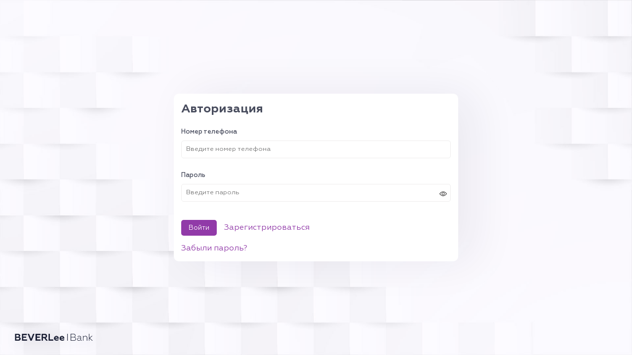

--- FILE ---
content_type: text/html; charset=UTF-8
request_url: https://beverleebank.net/login
body_size: 21167
content:
<!doctype html>
<html lang="ru">
<head>
    <meta charset="UTF-8">
    <meta name="viewport" content="width=device-width, initial-scale=1.0">
    <meta http-equiv="X-UA-Compatible" content="IE=edge">

    <!-- CSRF Token -->
    <meta name="csrf-token" content="pB2kNmPI502jxcMednbq5YuRFuCFCQNyb9a20qto">

    <meta name="description" content="BEVERLee Bank - универсально мобильное приложение для партнеров компании BEVERLee.">
    <meta name="keywords" content="BEVERLee Bank, сетевой маркетинг в Узбекистане, косметические продукты, продукты для здоровья, товары из Японии">
    <meta property="og:url" content="">
    <meta property="og:site_name" content="">
    <meta property="og:title" content="BEVERLee Bank">
    <meta property="og:description" content="BEVERLee Bank - универсально мобильное приложение для партнеров компании BEVERLee.">
    <meta property="og:image" content="">

    <link rel="apple-touch-icon" sizes="180x180" href="apple-touch-icon.png">
    <link rel="icon" type="image/png" sizes="32x32" href="/favicon-32x32.png">
    <link rel="icon" type="image/png" sizes="16x16" href="/favicon-16x16.png">
    <link rel="manifest" href="site.webmanifest">
    <link rel="mask-icon" href="safari-pinned-tab.svg" color="#2b2a29">
    <meta name="msapplication-TileColor" content="#2b2a29">
    <meta name="theme-color" content="#ffffff">

    <title>BEVERLee Bank</title>

    <link rel="stylesheet" href="/css/main.css">
    <link rel="stylesheet" href="/css/additional.css">
</head>

<!-- end::Head -->

<!-- begin::Body -->
<body class="entry">
    <div style="display:none">
    <svg xmlns="http://www.w3.org/2000/svg" xmlns:xlink="http://www.w3.org/1999/xlink">
        <symbol id="eye-hide" viewBox="0 0 382.9 287.4">
            <path d="M0,140.7c33.6-55.5,79.8-95,143.6-111c43.9-11,87.1-6.9,128.8,11c2.9,1.3,4.5,0.8,6.7-1.3c11.7-11.9,23.6-23.7,35.4-35.5
      c3.5-3.5,7.5-4.8,12.3-3.3c4.4,1.3,7.2,4.4,8.2,8.9c1.1,4.8-0.8,8.7-4.3,12.1c-16.2,16.1-32.3,32.3-48.4,48.4
      c-70.7,70.7-141.5,141.5-212.2,212.3c-3.5,3.5-7.1,5.9-12.2,5c-4.7-0.8-7.9-3.6-9.4-8.2c-1.5-4.7-0.3-8.9,3.2-12.3
      c10-10,19.9-20,29.9-29.9c1-1,2.1-1.8,3.6-3C49.6,211.2,20.9,182.8,0,146.7C0,144.7,0,142.7,0,140.7z M257.1,60.7
      c-0.3-0.2-0.8-0.5-1.4-0.7c-40.9-15.5-82.1-16.4-123.3-1.8C88,73.8,54.3,103.4,27.5,141.4c-1.4,2-0.9,3.2,0.3,4.9
      c11.4,16.5,24.8,31.3,39.9,44.4c10.8,9.4,22.4,17.8,34.5,24.5c10.3-10.3,20.3-20.3,30.4-30.4c-22.1-32.6-13.2-70.1,7.7-91.5
      c20.9-21.3,59.2-31.3,92.6-8.6C241,76.7,249,68.7,257.1,60.7z M150.4,167c21.5-21.5,43-43,64.5-64.5c-14.9-10.1-40.5-9.8-57.7,8
      C140,128.2,140.9,153.7,150.4,167z"/>
            <path d="M301.7,85.2c5.7-5.7,11.3-11.3,17.3-17.4c5.6,4.8,11.6,9.7,17.3,14.8c16.8,15.4,31.3,32.8,43.6,52c4,6.2,4.2,11.8,0.1,18
      c-30.6,47.2-70.7,82.6-124.6,100.7c-39.9,13.3-80.3,13.6-120.7,2c-0.8-0.2-1.6-0.6-2.9-1c6.4-6.3,12.4-12.4,18.6-18.3
      c0.7-0.7,2.3-0.9,3.4-0.6c59.8,12.5,112.2-3.3,158.6-41.5c16.5-13.6,30.7-29.6,43-47.1c1.6-2.2,1.4-3.7-0.1-5.8
      c-14.3-20.2-31-38-50.7-53.1c-0.9-0.7-1.8-1.4-2.6-2.1C301.8,85.4,301.7,85.2,301.7,85.2z"/>
            <path d="M172.9,213.2c7.6-7.6,14.4-14.4,21.4-21.2c0.7-0.7,2-0.9,3.1-1c22.2-2.9,38.7-19.4,41.6-41.6c0.1-1.1,0.4-2.4,1-3.1
      c6.8-6.9,13.6-13.8,21-21.3c5.9,25.3,1.1,47.4-15.6,66.1C226.2,212.6,201.9,219.4,172.9,213.2z"/>
        </symbol>
        <symbol id="eye-show" viewBox="0 0 408.8 260.5">
            <path d="M408.8,132.6c-2,3.3-3.6,6.8-6,9.8c-28.8,36.1-62.2,67-102.4,90.2c-26.4,15.2-54.7,25.5-85.4,27.5
      c-25,1.7-49.3-2.5-72.7-11.4C107.1,235.3,76.7,214,49,188.8C32.8,174,17.9,157.8,4.4,140.5c-5.8-7.4-5.8-13.1,0-20.5
      c29-36.8,62.8-68.3,103.5-91.9C139.9,9.6,174-1.5,211.5,0.2c25.7,1.1,50,8.1,73,19.4c48.4,23.8,87.1,59.1,120.2,101
      c1.7,2.1,2.7,4.8,4,7.3C408.8,129.4,408.8,131,408.8,132.6z M378.3,130.5c-1.5-1.8-2.5-3.2-3.7-4.4c-12.4-12.8-24.3-26.1-37.5-38.1
      c-25.4-23.1-53.5-41.9-86.3-53.1c-19.6-6.7-39.8-9.5-60.5-7.2c-26.4,2.9-50.4,12.7-72.9,26.1c-29.7,17.8-55.1,40.7-78.1,66.4
      c-2.9,3.2-5.7,6.6-8.8,10.3c8,8.6,15.4,17.1,23.3,25.1c26.3,26.6,55.3,49.4,89.9,64.4c17.3,7.5,35.3,12.4,54.3,13.3
      c28.9,1.4,55.5-6.6,80.8-19.7c28.5-14.7,53.2-34.6,75.7-57.3C362.5,148,370.2,139.2,378.3,130.5z"/>
            <path d="M285.2,130.3c0,44.6-36.1,80.7-80.7,80.7c-44.7,0.1-81.1-36.4-80.8-81c0.2-44.7,36.4-80.7,80.9-80.5
      C249.1,49.6,285.2,85.7,285.2,130.3z M150.5,130.2c-0.1,29.6,24,53.7,53.7,53.9c29.5,0.2,53.7-23.8,54-53.6
      c0.3-29.7-24.2-54.2-53.9-54.1C174.6,76.4,150.6,100.5,150.5,130.2z"/>
        </symbol>
        <symbol id="support" viewBox="0 0 511.999 511.999">
            <path d="M256,0C136.425,0,38.26,93.35,30.511,210.997H0v150.007h60.572c-0.376-4.952-0.569-9.954-0.569-15.001V225.998
			c0-1.688,0.021-3.372,0.064-5.051C62.755,115.199,149.616,30.001,256,30.001c106.385,0,193.245,85.198,195.933,190.947
			c0.043,1.678,0.064,3.362,0.064,5.051v120.005c0,5.046-0.192,10.048-0.569,15.001h60.572V210.997h-30.51
			C473.739,93.35,375.574,0,256,0z"/>
            <path d="M266.008,391.898h-20.017c-8.284,0-15.025,6.74-15.025,15.025s6.74,15.025,15.025,15.025h20.017
			c8.284,0,15.025-6.74,15.025-15.025S274.292,391.898,266.008,391.898z"/>
            <path d="M256,60.003c-78.24,0-144,54.414-161.451,127.384c22.967,11.45,47.726,17.27,73.638,17.27
			c43.561,0,84.685-16.802,115.798-47.31l8.563-8.397l10.076,6.505c26.69,17.233,57.67,26.342,89.587,26.342
			c7.818,0,15.641-0.553,23.343-1.639C395.612,110.852,331.635,60.003,256,60.003z"/>
            <path d="M421.191,209.647c-9.556,1.42-19.273,2.15-28.979,2.15c-33.768,0-66.658-8.639-95.823-25.077
			c-35.572,30.997-80.657,47.937-128.2,47.937c-26.826,0-53.544-5.586-78.003-16.216c-0.113,2.505-0.179,5.023-0.179,7.556v120.005
			c0,91.53,74.465,165.995,165.995,165.995c64.191,0,119.984-36.627,147.59-90.076h-95.134
			c-6.193,17.473-22.878,30.025-42.447,30.025h-20.019c-24.827,0-45.026-20.199-45.026-45.026c0-24.827,20.199-45.026,45.026-45.026
			h20.017c19.569,0,36.254,12.553,42.447,30.025h107.076c4.205-14.589,6.465-29.994,6.465-45.918V225.998
			C421.996,220.481,421.719,215.028,421.191,209.647z"/>
        </symbol>
        <symbol id="cart-outline" viewBox="0 0 511.343 511.343">
            <path d="m490.334 106.668h-399.808l-5.943-66.207c-.972-10.827-10.046-19.123-20.916-19.123h-42.667c-11.598 0-21 9.402-21 21s9.402 21 21 21h23.468c12.825 142.882-20.321-226.415 24.153 269.089 1.714 19.394 12.193 40.439 30.245 54.739-32.547 41.564-2.809 102.839 50.134 102.839 43.942 0 74.935-43.826 59.866-85.334h114.936c-15.05 41.455 15.876 85.334 59.866 85.334 35.106 0 63.667-28.561 63.667-63.667s-28.561-63.667-63.667-63.667h-234.526c-15.952 0-29.853-9.624-35.853-23.646l335.608-19.724c9.162-.538 16.914-6.966 19.141-15.87l42.67-170.67c3.308-13.234-6.71-26.093-20.374-26.093zm-341.334 341.337c-11.946 0-21.666-9.72-21.666-21.667s9.72-21.667 21.666-21.667c11.947 0 21.667 9.72 21.667 21.667s-9.72 21.667-21.667 21.667zm234.667 0c-11.947 0-21.667-9.72-21.667-21.667s9.72-21.667 21.667-21.667 21.667 9.72 21.667 21.667-9.72 21.667-21.667 21.667zm47.366-169.726-323.397 19.005-13.34-148.617h369.142z"/>
        </symbol>
        <symbol id="chart" viewBox="0 0 18 18">
            <path d="M48.008,439.99H54a8.007,8.007,0,1,1-8.037-8v6A2.037,2.037,0,0,0,48.008,439.99Zm2-2H56a8.317,8.317,0,0,0-8.037-8v6A2.037,2.037,0,0,0,50.007,437.99Z" transform="translate(-38 -430)"/>
        </symbol>
        <symbol id="chat" viewBox="0 0 20 20">
            <path d="M56.46,528.994a0.65,0.65,0,0,1-.16-0.021c-6.313-1.583-5.89.2-9.4-.741a7.87,7.87,0,0,1-2.861-1.456,9.771,9.771,0,0,0,10.742-11.291,7.533,7.533,0,0,1,1.967,3.624c0.849,3.935-1.307,3.27.248,9.25A0.529,0.529,0,0,1,56.46,528.994Zm-6.276-18.111a7.651,7.651,0,0,0-12.433,3.932c-0.62,2.333-.022,3.417-0.022,5.168a20.459,20.459,0,0,1-.739,4.409,0.529,0.529,0,0,0,.633.538,10.181,10.181,0,0,1,5.609-.327C51.219,526.766,56.343,516.259,50.184,510.883Z" transform="translate(-37 -509)"/>
        </symbol>
        <symbol id="home" viewBox="0 0 16 19">
            <path d="M55,356.6a1,1,0,0,0-.292-0.707l-6.3-6.339a2,2,0,0,0-2.831,0l-6.291,6.273a1,1,0,0,0-.294.709V366.2a1.832,1.832,0,0,0,2,1.791h3a1.832,1.832,0,0,0,2-1.791v-1a1,1,0,1,1,2,0v1a1.832,1.832,0,0,0,2,1.791h3a1.832,1.832,0,0,0,2-1.791v-9.6Zm-2,8.6a0.841,0.841,0,0,1-1,.789H51a0.841,0.841,0,0,1-1-.789v-1a2.195,2.195,0,0,0-2-2.215H46a2.195,2.195,0,0,0-2,2.215v1a0.841,0.841,0,0,1-1,.789h-1a0.842,0.842,0,0,1-1-.789v-8.075a0.5,0.5,0,0,1,.147-0.354l5.14-5.143a1,1,0,0,1,1.416,0l5.16,5.163a0.5,0.5,0,0,1,.147.354V365.2Z" transform="translate(-39 -349)"/>
        </symbol>
        <symbol id="menu" viewBox="0 0 21.625 14.406">
            <path d="M306.947,104.452V102.09h-14.4v2.362h14.4Zm-14.4-5.962h21.6V96.071h-21.6V98.49Zm7.2,11.981v-2.419h-7.2v2.419h7.2Z" transform="translate(-292.531 -96.063)"/>
        </symbol>
        <symbol id="notification" viewBox="0 0 24.6 21.1">
            <path fill="none" stroke="#1c2136" stroke-width="2" stroke-linecap="round" d="M18.3,7c0-3.3-2.7-6-6-6s-6,2.7-6,6c0,7-3,9-3,9h18C21.3,16,18.3,14,18.3,7z"/>
            <path fill="none" stroke="#1c2136" stroke-width="2" stroke-linecap="round" d="M13.4,19c-0.6,1-1.8,1.3-2.7,0.7c-0.3-0.2-0.6-0.4-0.7-0.7"/>
        </symbol>
        <symbol id="search-icon" viewBox="0 0 20 20">
            <path d="M45.006,669.011a8,8,0,1,0,8,8A8,8,0,0,0,45.006,669.011Zm0,14a6,6,0,1,1,6-6A6,6,0,0,1,45.006,683.009ZM57,687.594l-1.414,1.414-4.241-4.242,1.414-1.414Z" transform="translate(-37 -669)"/>
        </symbol>
        <symbol id="settings" viewBox="0 0 20 20">
            <path d="M53.541,608.385l-8.7-8.705a4,4,0,0,1-5.654,0l-1.633-1.634a2,2,0,0,1,2.827-2.828,2.021,2.021,0,1,0,2.822-2.832,2,2,0,1,1,2.827-2.828l1.638,1.639a4,4,0,0,1,0,5.655l8.7,8.705A2,2,0,0,1,53.541,608.385Z" transform="translate(-37 -589)"/>
        </symbol>
        <symbol id="shut-down" viewBox="0 0 20 20">
            <path d="M46,965.991v-8a1,1,0,0,1,2,0v8A1,1,0,0,1,46,965.991Zm5.655-7.853a1.12,1.12,0,0,0-1.65.978,1.145,1.145,0,0,0,.635,1,7.786,7.786,0,1,1-7.23-.025A1.051,1.051,0,0,0,44,959.169v-0.092a1.1,1.1,0,0,0-1.619-.955A10.011,10.011,0,1,0,51.652,958.138Z" transform="translate(-37 -957)"/>
        </symbol>
        <symbol id="arrow-down" viewBox="0 0 13.438 7.438">
            <path fill="none" stroke="#1c2136" stroke-linecap="round" stroke-width="2px" fill-rule="evenodd" d="M21.5,11.5l-6,6Zm-12,0,6,6Z" transform="translate(-8.781 -10.781)"/>
        </symbol>
        <symbol id="arrow-left" viewBox="0 0 64 64">
            <path d="m54 30h-39.899l15.278-14.552c.8-.762.831-2.028.069-2.828-.761-.799-2.027-.831-2.828-.069l-17.448 16.62c-.755.756-1.172 1.76-1.172 2.829 0 1.068.417 2.073 1.207 2.862l17.414 16.586c.387.369.883.552 1.379.552.528 0 1.056-.208 1.449-.621.762-.8.731-2.065-.069-2.827l-15.342-14.552h39.962c1.104 0 2-.896 2-2s-.896-2-2-2z"/>
        </symbol>
        <symbol id="crown" viewBox="0 0 512 420.8">
            <path d="M97,405.6c0,8.4,6.8,15.2,15.2,15.2h291.9c8.4,0,15.2-6.8,15.2-15.2l4.2-68.8H92.6L97,405.6z"/>
            <path d="M512,84.9c0-28.4-23.1-51.4-51.4-51.4c-28.4,0-51.4,23.1-51.4,51.4c0,16.4,7.8,31.1,19.8,40.5l-96.5,70.2l-54.9-98.1
      c16.9-8.4,28.5-25.9,28.5-46c0-28.4-23.1-51.4-51.4-51.4s-51.4,23.1-51.4,51.4c0,20.4,11.9,38,29.1,46.3l-50.7,97.9l-99-73.8
      c12.2-9.4,20.1-24.2,20.1-40.7c0-28.4-23.1-51.4-51.4-51.4C23.1,29.8,0,52.8,0,81.2c0,24.2,16.8,44.5,39.3,50l45.4,175.3h346.1
      l42-171.7C495.3,129.3,512,109,512,84.9z"/>
        </symbol>
        <symbol id="download" viewBox="0 0 512 512">
            <path d="M382.6,233.4c-2.6-5.7-8.3-9.4-14.6-9.4h-64V16c0-8.8-7.2-16-16-16h-64c-8.8,0-16,7.2-16,16v208h-64
			c-6.3,0-12,3.7-14.6,9.4c-2.6,5.7-1.6,12.4,2.5,17.2l112,128c3,3.5,7.4,5.5,12,5.5s9-2,12-5.5l112-128
			C384.2,245.8,385.2,239.1,382.6,233.4z"/>
            <path d="M432,352v96H80v-96H16v128c0,17.7,14.3,32,32,32h416c17.7,0,32-14.3,32-32V352H432z"/>
        </symbol>
        <symbol id="download-light" viewBox="0 0 512 512">
            <path d="M351.9,383.9H160c-6.5,0-12.4-4-14.8-10.1l-16-40c-3.3-8.2,0.7-17.5,8.9-20.8c8.2-3.3,17.5,0.7,20.8,8.9l12,29.9h170.3
      l12-29.9c3.3-8.2,12.6-12.2,20.8-8.9c8.2,3.3,12.2,12.6,8.9,20.8l-16,40C364.4,380,358.5,383.9,351.9,383.9L351.9,383.9z"/>
            <path d="M256,216c-8.8,0-16-7.2-16-16v-64c0-8.8,7.2-16,16-16c8.8,0,16,7.2,16,16v64C272,208.9,264.8,216,256,216z"/>
            <path d="M244.7,291.3l-72-72c-6.2-6.2-6.2-16.4,0-22.6c6.2-6.2,16.4-6.2,22.6,0l60.7,60.7l60.7-60.7c6.2-6.2,16.4-6.2,22.6,0
      c6.2,6.2,6.2,16.4,0,22.6l-72,72C261,297.5,250.9,297.5,244.7,291.3L244.7,291.3z"/>
            <path d="M239,495.7c0.1-8.8,7.4-15.9,16.2-15.8c0.6,0,1.1,0,1.7,0c8.8-0.1,16.1,7,16.2,15.8C273.2,517.3,238.7,517.3,239,495.7z"/>
            <path d="M199.6,505.6c-134.3-30.2-224-164-193.7-304C30.5,88.3,131.3,0.1,256,0.1C369.6,0.1,465,73.8,498.7,175
      c48.3,145-40.2,297.3-185.6,330.5c-8.6,2-17.2-3.4-19.2-12c-2-8.6,3.4-17.2,12-19.2c169.3-38.7,233.8-251,108.2-376.6
      C327,10.4,185,10.4,97.7,97.7C37,158.4,16.3,249.9,44.9,330.9c25.1,71,85.6,126.4,161.7,143.6c8.6,1.9,14,10.5,12.1,19.1
      C216.8,502.1,208.2,507.6,199.6,505.6L199.6,505.6z"/>
        </symbol>
        <symbol id="question" viewBox="0 0 31.357 31.357">
            <path d="M15.255,0c5.424,0,10.764,2.498,10.764,8.473c0,5.51-6.314,7.629-7.67,9.62c-1.018,1.481-0.678,3.562-3.475,3.562
		c-1.822,0-2.712-1.482-2.712-2.838c0-5.046,7.414-6.188,7.414-10.343c0-2.287-1.522-3.643-4.066-3.643
		c-5.424,0-3.306,5.592-7.414,5.592c-1.483,0-2.756-0.89-2.756-2.584C5.339,3.683,10.084,0,15.255,0z M15.044,24.406
		c1.904,0,3.475,1.566,3.475,3.476c0,1.91-1.568,3.476-3.475,3.476c-1.907,0-3.476-1.564-3.476-3.476
		C11.568,25.973,13.137,24.406,15.044,24.406z"/>
        </symbol>
        <symbol id="transfer" viewBox="0 0 512 512">
            <path d="M312,505.2c-7.3,0-13.8-5-15.6-12.4c-2-8.6,3.3-17.2,11.9-19.2c0.6-0.1,1.1-0.3,1.7-0.4c8.6-2.2,17.3,3,19.4,11.6
      C332,494.9,324.5,505.2,312,505.2L312,505.2z"/>
            <path d="M37.6,123.2C111,2.3,268.2-36,389,37.4c69.4,42.2,112.5,112.8,121.3,189.5c12.8,110.9-47.5,211.8-139.5,257.8
      c-7.9,3.9-17.5,0.7-21.5-7.1c-3.9-7.9-0.7-17.5,7.1-21.4c157.4-78.7,165.8-300.3,15.9-391.4C266.9,0.7,129,34.3,64.9,139.8
      c-88.6,145.8,11.6,340.1,195.4,340.1c8.7,0,15.8,7,16,15.7c0.2,8.8-6.9,16.1-15.7,16.3C59.6,515.4-67,295.2,37.6,123.2L37.6,123.2z
      "/>
            <path d="M355.4,300.7c-6.2-6.2-16.4-6.2-22.6,0l-4.7,4.7V240c0-65.1-39.1-85.4-40.8-86.2c-0.2,0.4-2.4-1.6-7.2-1.6
      c-17.2,0-22.2,23.6-6.5,30.6c4.2,2.8,22.6,17.2,22.6,57.3v65.3l-4.7-4.7c-6.2-6.2-16.4-6.2-22.6,0c-6.2,6.2-6.2,16.4,0,22.6l32,32
      c5.1,5.1,13.2,6.2,19.5,2.4c2.5-1.5,0.5,0.2,35.1-34.4C361.6,317,361.6,306.9,355.4,300.7L355.4,300.7z"/>
            <path d="M239.3,329.8c0.1-0.1,0-0.2,0.3,0c-1-0.5-23.4-13.5-23.4-57.8v-65.3c5,5,8.3,9.4,16,9.4c14.1,0,21.4-17.2,11.3-27.3
      c-35.1-35.1-32.3-32.3-33.1-33c-5.7-4.7-13.9-4.8-19.7-0.4c-1.5,1.1,1.9-2.1-33.7,33.5c-6.2,6.2-6.2,16.4,0,22.6
      c6.2,6.2,16.4,6.2,22.6,0l4.7-4.7V272c0,56.2,29.2,79,38.2,84.7c10.4,7.9,25.7,0.6,25.7-12.7C248.1,337.8,244.5,332.4,239.3,329.8
      L239.3,329.8z"/>
        </symbol>
        <symbol id="upload" viewBox="0 0 512 512">
            <path d="M380,133.5L268,5.5C265,2,260.6,0,256,0s-9,2-12,5.5l-112,128c-4.1,4.7-5.2,11.4-2.5,17.2c2.6,5.7,8.3,9.4,14.6,9.4h64
			v208c0,8.8,7.2,16,16,16h64c8.8,0,16-7.2,16-16V160h64c6.3,0,12-3.6,14.6-9.4C385.2,144.9,384.2,138.2,380,133.5z"/>
            <path d="M432,352v96H80v-96H16v128c0,17.7,14.3,32,32,32h416c17.7,0,32-14.3,32-32V352H432z"/>
        </symbol>
        <symbol id="upload-light" viewBox="0 0 512 512">
            <path d="M351.9,383.9H160c-6.5,0-12.4-4-14.8-10.1l-16-40c-3.3-8.2,0.7-17.5,8.9-20.8c8.2-3.3,17.5,0.7,20.8,8.9l12,29.9h170.3
      l12-29.9c3.3-8.2,12.6-12.2,20.8-8.9c8.2,3.3,12.2,12.6,8.9,20.8l-16,40C364.4,380,358.5,383.9,351.9,383.9z"/>
            <path d="M256,296c-8.8,0-16-7.2-16-16v-56c0-8.8,7.2-16,16-16s16,7.2,16,16v56C272,288.8,264.8,296,256,296z"/>
            <path d="M327.9,232c-4.1,0-8.2-1.6-11.3-4.7L256,166.7l-60.7,60.7c-6.2,6.2-16.4,6.2-22.6,0c-6.2-6.2-6.2-16.4,0-22.6l72-72
      c6.2-6.2,16.4-6.2,22.6,0l72,72C349.4,214.8,342.1,232,327.9,232L327.9,232z"/>
            <path d="M239,495.7c0.1-8.8,7.3-15.9,16.2-15.8c0.6,0,1.1,0,1.7,0c8.9-0.1,16.1,7,16.2,15.8C273.2,517.3,238.7,517.3,239,495.7
      L239,495.7z"/>
            <path d="M199.6,505.6c-134.4-30.2-224-164-193.7-304.1C30.5,88.3,131.3,0.1,256,0.1C369.6,0.1,465,73.8,498.7,175
      c48.3,144.9-40.2,297.3-185.6,330.5c-8.6,2-17.2-3.4-19.2-12c-2-8.6,3.4-17.2,12-19.2c169.3-38.7,233.8-251,108.3-376.6
      C327,10.4,185,10.4,97.7,97.7C37,158.4,16.3,249.9,44.9,330.9c25.1,71,85.6,126.4,161.7,143.6c8.6,1.9,14,10.5,12.1,19.1
      C216.8,502.1,208.2,507.6,199.6,505.6L199.6,505.6z"/>
        </symbol>
        <symbol id="cart" viewBox="0 0 448.941 448.941">
            <path d="m448.941 168.354h-68.291l-76.004-126.673c-7.987-13.29-25.223-17.592-38.499-9.618-13.29 7.974-17.592 25.209-9.618 38.499l58.675 97.791h-181.457l58.664-97.773c7.974-13.29 3.672-30.525-9.618-38.499-13.303-8.001-30.525-3.699-38.499 9.618l-75.991 126.655h-68.303v56.118h33.428l32.582 152.049c5.508 25.702 28.593 44.362 54.884 44.362h207.153c26.291 0 49.377-18.66 54.884-44.362l32.582-152.049h33.428c0-.001 0-56.118 0-56.118z"/>
        </symbol>
        <symbol id="close" viewBox="0 0 386.667 386.667">
            <path d="m386.667 45.564-45.564-45.564-147.77 147.769-147.769-147.769-45.564 45.564 147.769 147.769-147.769 147.77 45.564 45.564 147.769-147.769 147.769 147.769 45.564-45.564-147.768-147.77z"/>
        </symbol>
        <symbol id="newspaper" viewBox="0 -61 512 512">
            <path d="m452 45.625c0-19.613281-12.59375-36.628906-30-42.972656v267.347656h30c0-9.308594 0-214.035156 0-224.375zm0 0"/>
            <path d="m497 90h-15v195c0 8.285156-6.714844 15-15 15h-45v44.007812c0 25.613282 20.753906 46.5 45.921875 45.984376 24.304687-.488282 44.078125-20.671876 44.078125-44.992188v-240c0-8.285156-6.714844-15-15-15zm0 0"/>
            <path d="m392 0h-347c-24.851562 0-45 20.148438-45 45v270c0 41.421875 33.578125 75 75 75h332.394531c-9.878906-13.167969-15.394531-29.410156-15.394531-45.992188zm-180 315c0 8.285156-6.714844 15-15 15h-121c-8.285156 0-15-6.714844-15-15v-120c0-8.285156 6.714844-15 15-15h121c8.285156 0 15 6.714844 15 15zm105 15h-61c-8.285156 0-15-6.714844-15-15s6.714844-15 15-15h61c8.285156 0 15 6.714844 15 15s-6.714844 15-15 15zm0-60h-61c-8.285156 0-15-6.714844-15-15s6.714844-15 15-15h61c8.285156 0 15 6.714844 15 15s-6.714844 15-15 15zm0-60h-61c-8.285156 0-15-6.714844-15-15s6.714844-15 15-15h61c8.285156 0 15 6.714844 15 15s-6.714844 15-15 15zm0-60h-242c-8.285156 0-15-6.714844-15-15s6.714844-15 15-15h242c8.285156 0 15 6.714844 15 15s-6.714844 15-15 15zm0-60h-242c-8.285156 0-15-6.714844-15-15s6.714844-15 15-15h242c8.285156 0 15 6.714844 15 15s-6.714844 15-15 15zm0 0"/>
            <path d="m91 210h91v90h-91zm0 0"/>
        </symbol>
        <symbol id="coins" viewBox="0 0 60 60">
            <path d="M54,29.647v-0.252c3.155-2.219,5-4.954,5-7.947V13C59,5.589,47.393,0,32,0S5,5.589,5,13v2.27C1.738,17.456,0,20.116,0,23
      v8.448c0,3.297,2.235,6.283,6,8.609v6.391C6,54.047,17.86,60,33,60s27-5.953,27-13.552V38C60,34.815,57.914,31.941,54,29.647z
       M58,38c0,6.393-11.682,12-25,12c-0.575,0-1.146-0.015-1.714-0.035c-0.169-0.006-0.338-0.012-0.507-0.02
      c-0.495-0.022-0.987-0.052-1.475-0.09c-0.318-0.025-0.633-0.055-0.948-0.086c-0.139-0.013-0.278-0.028-0.416-0.042
      c-8.227-0.885-15.225-3.852-18.286-7.6c-0.04-0.05-0.083-0.099-0.122-0.15c-0.046-0.059-0.087-0.119-0.132-0.179
      c1.407,0.6,2.938,1.13,4.581,1.575C18.42,46.293,25.327,47.965,33,47.965c13.554,0,23-5.252,23-9.965
      c0-1.389-0.844-2.772-2.448-4.032c0.026-0.071,0.044-0.144,0.068-0.216c0.034-0.104,0.069-0.207,0.098-0.311
      c0.034-0.121,0.062-0.242,0.09-0.364c0.024-0.105,0.049-0.21,0.069-0.316c0.023-0.123,0.038-0.247,0.054-0.37
      c0.014-0.107,0.029-0.213,0.039-0.32c0.003-0.031,0.009-0.062,0.011-0.093C56.05,33.377,58,35.39,58,38z M37.131,51.836
      c0.03-0.002,0.059-0.006,0.089-0.008c0.574-0.047,1.139-0.106,1.7-0.171c0.145-0.017,0.289-0.034,0.433-0.052
      c0.555-0.07,1.106-0.145,1.647-0.232v5.992c-1.293,0.209-2.629,0.371-4,0.478v-5.997C37.043,51.842,37.087,51.84,37.131,51.836z
       M43,51.005c0.057-0.012,0.11-0.026,0.166-0.038c0.538-0.114,1.07-0.234,1.59-0.365c0.068-0.017,0.134-0.036,0.202-0.054
      c0.351-0.09,0.699-0.184,1.041-0.281v5.989c-0.961,0.277-1.963,0.524-3,0.74V51.005z M48,49.634
      c0.054-0.019,0.107-0.037,0.16-0.056c0.076-0.027,0.148-0.055,0.224-0.082c0.413-0.149,0.817-0.305,1.214-0.465
      c0.113-0.046,0.226-0.091,0.337-0.137c0.022-0.009,0.044-0.018,0.066-0.027v5.963c-0.638,0.277-1.304,0.54-2,0.786V49.634z
       M52,47.936c0.172-0.088,0.338-0.18,0.505-0.27c0.097-0.052,0.194-0.104,0.289-0.157c0.386-0.216,0.761-0.438,1.12-0.666
      c0.028-0.018,0.057-0.035,0.085-0.053v5.825c-0.608,0.434-1.276,0.85-2,1.243V47.936z M12,46.79c0.623,0.399,1.298,0.774,2,1.135
      v5.933c-0.724-0.394-1.392-0.809-2-1.243V46.79z M7,18.289c0.016,0.02,0.035,0.039,0.051,0.058c0.222,0.277,0.461,0.55,0.715,0.818
      c0.057,0.06,0.117,0.118,0.175,0.177c0.226,0.229,0.463,0.454,0.711,0.676c0.059,0.053,0.115,0.106,0.176,0.158
      C8.886,20.226,8.942,20.275,9,20.323v5.571c-1.285-1.376-2-2.881-2-4.446V18.289z M12.206,22.508
      c0.095,0.053,0.193,0.105,0.289,0.157c0.167,0.091,0.333,0.182,0.505,0.27v5.922c-0.724-0.394-1.392-0.809-2-1.243V21.79
      c0.028,0.018,0.057,0.035,0.085,0.053C11.445,22.07,11.82,22.292,12.206,22.508z M15.403,24.03c0.396,0.161,0.8,0.316,1.214,0.465
      c0.075,0.027,0.148,0.056,0.224,0.082c0.053,0.019,0.107,0.037,0.16,0.056v5.981c-0.696-0.246-1.362-0.509-2-0.786v-5.963
      c0.022,0.009,0.044,0.018,0.066,0.027C15.177,23.94,15.29,23.985,15.403,24.03z M20.243,25.601c0.52,0.131,1.052,0.251,1.59,0.365
      c0.056,0.012,0.11,0.026,0.166,0.038v5.991c-1.037-0.216-2.039-0.463-3-0.74v-5.989c0.342,0.098,0.69,0.191,1.041,0.281
      C20.109,25.565,20.175,25.584,20.243,25.601z M26.079,26.657c0.561,0.065,1.127,0.124,1.7,0.171
      c0.03,0.002,0.059,0.006,0.089,0.008c0.043,0.003,0.087,0.006,0.131,0.009v5.997c-1.371-0.107-2.707-0.268-4-0.478v-5.992
      c0.541,0.087,1.092,0.163,1.647,0.232C25.791,26.623,25.935,26.64,26.079,26.657z M32,27c0.628,0,1.249-0.015,1.866-0.037
      c0.044-0.002,0.09-0.001,0.134-0.003v5.977C33.334,32.963,32.671,33,32,33c-0.673,0-1.339-0.017-2-0.042V26.96
      c0.044,0.002,0.09,0.001,0.134,0.003C30.751,26.985,31.372,27,32,27z M36.22,26.828c0.574-0.047,1.139-0.106,1.7-0.171
      c0.145-0.017,0.289-0.034,0.433-0.052c0.555-0.07,1.106-0.145,1.647-0.232v5.979c-0.376,0.06-0.744,0.13-1.126,0.182
      c-0.2,0.027-0.398,0.056-0.6,0.081c-0.749,0.092-1.51,0.157-2.274,0.216v-5.984c0.043-0.003,0.087-0.006,0.131-0.009
      C36.161,26.834,36.19,26.83,36.22,26.828z M43.757,25.601c0.068-0.017,0.134-0.036,0.202-0.054c0.351-0.09,0.699-0.184,1.041-0.281
      v5.989c-0.128,0.037-0.257,0.073-0.386,0.108c-0.001,0-0.003,0-0.004,0.001c-0.224,0.062-0.45,0.124-0.678,0.183
      c-0.551,0.142-1.111,0.273-1.681,0.395c-0.084,0.018-0.167,0.036-0.251,0.053v-5.991c0.057-0.012,0.11-0.026,0.166-0.038
      C42.705,25.852,43.237,25.732,43.757,25.601z M47.384,24.496c0.413-0.149,0.817-0.305,1.214-0.465
      c0.113-0.046,0.226-0.091,0.337-0.137c0.022-0.009,0.044-0.018,0.066-0.027v5.963c-0.638,0.277-1.304,0.54-2,0.786v-5.981
      c0.054-0.019,0.107-0.037,0.16-0.056C47.236,24.551,47.309,24.523,47.384,24.496z M51.794,22.508
      c0.386-0.216,0.761-0.438,1.12-0.666c0.028-0.018,0.057-0.035,0.085-0.053v5.825c-0.608,0.434-1.276,0.85-2,1.243v-5.922
      c0.172-0.088,0.338-0.18,0.505-0.27C51.602,22.613,51.699,22.561,51.794,22.508z M10.066,33.893
      c0.111,0.047,0.224,0.092,0.337,0.137c0.396,0.161,0.8,0.316,1.214,0.465c0.075,0.027,0.148,0.056,0.224,0.082
      c0.053,0.019,0.107,0.037,0.16,0.056v5.981c-0.696-0.246-1.362-0.509-2-0.786v-5.963C10.022,33.875,10.044,33.884,10.066,33.893z
       M15.243,35.601c0.52,0.131,1.052,0.251,1.59,0.365c0.056,0.012,0.11,0.026,0.166,0.038v5.991c-0.057-0.012-0.114-0.024-0.17-0.036
      c-0.537-0.113-1.065-0.235-1.584-0.366c-0.423-0.107-0.837-0.221-1.245-0.338v-5.989c0.342,0.098,0.69,0.191,1.041,0.281
      C15.109,35.565,15.175,35.584,15.243,35.601z M21.079,36.657c0.561,0.065,1.127,0.124,1.7,0.171
      c0.03,0.002,0.059,0.006,0.089,0.008c0.043,0.003,0.087,0.006,0.131,0.009v5.984c-0.688-0.053-1.373-0.112-2.048-0.191
      c-0.326-0.038-0.647-0.085-0.969-0.129c-0.332-0.046-0.655-0.104-0.983-0.156v-5.98c0.541,0.087,1.092,0.163,1.647,0.232
      C20.791,36.623,20.935,36.64,21.079,36.657z M27,37c0.671,0,1.336-0.023,2-0.049v6.007c-0.021,0.001-0.042,0.002-0.063,0.002
      C28.295,42.984,27.651,43,27,43c-0.67,0-1.334-0.036-2-0.062V36.96c0.044,0.002,0.09,0.001,0.134,0.003
      C25.751,36.985,26.372,37,27,37z M33.844,42.537c-0.236,0.032-0.47,0.066-0.708,0.095c-0.517,0.062-1.04,0.116-1.567,0.162
      c-0.175,0.016-0.35,0.031-0.526,0.045c-0.014,0.001-0.029,0.002-0.043,0.003v-6.013c0.328-0.026,0.66-0.041,0.986-0.073
      c0.33-0.033,0.652-0.082,0.979-0.121c0.482-0.057,0.968-0.108,1.443-0.18c0.2-0.03,0.393-0.071,0.592-0.104v6.014
      c-0.085,0.014-0.169,0.027-0.254,0.041C34.447,42.452,34.147,42.496,33.844,42.537z M37.783,35.803
      c0.419-0.096,0.844-0.185,1.253-0.292c0.328-0.086,0.641-0.188,0.963-0.281v6.025c-0.961,0.277-1.963,0.524-3,0.74v-6.01
      C37.265,35.929,37.522,35.863,37.783,35.803z M42,34.592c0.064-0.023,0.127-0.046,0.191-0.069c0.367-0.131,0.742-0.255,1.097-0.396
      c0.244-0.097,0.472-0.206,0.711-0.308v6.009c-0.638,0.277-1.304,0.54-2,0.786V34.592z M46,38.858v-5.764
      c0.689-0.206,1.354-0.428,2-0.663v5.184C47.392,38.049,46.724,38.464,46,38.858z M52,31.448c0,0.761-0.172,1.507-0.493,2.231
      l-0.091,0.188c-0.297,0.617-0.709,1.211-1.205,1.785c-0.06,0.069-0.117,0.138-0.18,0.206c-0.01,0.01-0.021,0.02-0.031,0.031v-4.264
      c0.7-0.311,1.369-0.639,2-0.985V31.448z M6,31.79c0.028,0.018,0.057,0.035,0.085,0.053c0.36,0.228,0.734,0.45,1.12,0.666
      c0.095,0.053,0.193,0.105,0.289,0.157c0.167,0.091,0.333,0.182,0.505,0.27V38H6.562C6.369,37.873,6.182,37.745,6,37.615V31.79z
       M16,48.864c0.643,0.271,1.31,0.527,2,0.767v5.984c-0.696-0.246-1.362-0.509-2-0.786V48.864z M20,50.259
      c0.968,0.277,1.964,0.531,3,0.746v5.991c-1.037-0.216-2.039-0.463-3-0.74V50.259z M25,51.371c0.156,0.025,0.318,0.044,0.476,0.068
      c0.239,0.036,0.48,0.07,0.721,0.102c0.377,0.051,0.755,0.099,1.138,0.142c0.381,0.043,0.764,0.081,1.15,0.116
      c0.172,0.015,0.342,0.032,0.515,0.046v5.999c-1.371-0.107-2.707-0.268-4-0.478V51.371z M57,18.289v3.16c0,1.565-0.715,3.07-2,4.446
      v-5.571c0.058-0.048,0.114-0.097,0.171-0.146c0.06-0.052,0.117-0.106,0.176-0.158c0.249-0.222,0.486-0.447,0.711-0.676
      c0.058-0.059,0.119-0.118,0.175-0.177c0.255-0.268,0.493-0.541,0.715-0.818C56.965,18.327,56.984,18.308,57,18.289z M32,2
      c14.019,0,25,4.832,25,11c0,6.393-11.682,12-25,12S7,19.393,7,13C7,6.832,17.981,2,32,2z M2,31.448v-3.16
      c0.016,0.02,0.035,0.039,0.051,0.058c0.222,0.277,0.461,0.55,0.715,0.818c0.057,0.06,0.117,0.118,0.175,0.177
      c0.226,0.229,0.463,0.454,0.711,0.676c0.059,0.053,0.115,0.106,0.176,0.158C3.886,30.226,3.942,30.275,4,30.323v5.571
      C2.715,34.518,2,33.013,2,31.448z M8,46.448v-3.16c0.558,0.707,1.235,1.382,2,2.026v5.579C8.715,49.518,8,48.013,8,46.448z
       M31,57.958V51.96c0.048,0.002,0.097,0.001,0.145,0.003C31.759,51.985,32.377,52,33,52c0.628,0,1.249-0.015,1.866-0.037
      c0.044-0.002,0.09-0.001,0.134-0.003v5.998C34.339,57.983,33.673,58,33,58S31.661,57.983,31,57.958z M58,43.289v3.16
      c0,1.565-0.715,3.07-2,4.446v-5.571c0.058-0.048,0.114-0.097,0.171-0.146c0.06-0.052,0.117-0.106,0.176-0.158
      c0.249-0.222,0.486-0.447,0.711-0.676c0.058-0.059,0.119-0.118,0.175-0.177c0.255-0.268,0.493-0.541,0.715-0.818
      C57.965,43.327,57.984,43.308,58,43.289z"/>
            <path d="M19.603,21.297l7.453-2.69l0.012-0.103c-2.004-0.868-2.854-2.203-3.191-3.371c-0.469-0.206-0.836-0.515-1.063-0.9
      c-0.256-0.434-0.314-0.939-0.166-1.424l0.189-0.617c0.2-0.647,0.775-1.2,1.576-1.531c0.272-0.507,0.615-0.97,1.022-1.382
      c0.18-0.181,0.327-0.316,0.446-0.425c0.017-0.015,0.032-0.029,0.047-0.042c-0.002-0.014-0.005-0.029-0.007-0.044
      c-0.042-0.252-0.057-0.482-0.057-0.675C25.863,7.48,26.384,7,27.048,7c0.267,0,0.515,0.079,0.717,0.229
      c0.049,0.036,0.211,0.139,0.619,0.288c0.724,0.264,1.753,0.384,2.852,0.337c0.17-0.007,0.342-0.011,0.518-0.011
      c2.464,0,5.842,0.301,7.317,2.809c0.813,0.331,1.398,0.888,1.6,1.542l0.189,0.616c0.149,0.484,0.09,0.99-0.165,1.424
      c-0.227,0.386-0.595,0.694-1.064,0.9c-0.337,1.169-1.187,2.503-3.191,3.371l0.012,0.104l7.513,2.814C50.783,19.518,55,16.143,55,13
      c0-4.424-8.603-9-23-9S9,8.576,9,13C9,16.076,13.04,19.372,19.603,21.297z"/>
        </symbol>
        <symbol id="money-bag" viewBox="0 0 410.135 410.135">
            <path d="M341.641,228.116c-17.126-34.803-78.436-63.921-92.92-99.222c5.515-29.575,39.985-40.068,47.449-68.982
      c3.882-15.032-0.709-33.411-15.198-41.037c-19.666-10.35-31.468,4.344-47.186,11.673c-7.169,3.343-5.328,21.924-6.042-3.039
      c-0.08-2.768,0.752-5.658,0.203-8.456c-1.31-6.652-3.402-12.667-9.721-16.245c-17.522-9.922-25.611,8.863-34.472,18.903
      c-10.029,11.365-7.131,4.441-18.202-0.177c-6.364-2.655-10.339-4.372-17.139-2.838c-46.667,10.516-3.764,82.136,16.635,106.972
      c-1.961,15.213-68.889,52.109-79.728,66.353c-21.272,27.959-31.272,64.177-26.489,99.036
      c9.242,67.331,66.161,111.985,131.48,118.293c64.779,6.255,127.604-25.079,152.672-86.884
      C355.391,291.867,356.35,258.013,341.641,228.116z M237.578,222.604c-2.567,0.138-4.991,0.595-7.251,1.517
      c-5.044-4.228-9.324-9.107-11.449-15.879c-1.754-5.594-11.363-6.701-12.482,0c-2.037,12.212,2.767,21.443,12.355,29.182
      c6.305,5.09,14.306,8.606,19.447,14.953c11.09,13.692-0.12,27.749-11.686,35.008c-2.43,0.095-4.708,1.426-5.36,4.492
      c-1.252,5.903-2.221,11.882-2.887,17.882c-0.01,0.089-0.02,0.302-0.03,0.437c-1.918,0.834-3.749,1.519-5.337,1.845
      c-0.865,0.177-1.538,0.319-2.3,0.477c-0.941-5.968-1.641-12.803-2.151-16.595c1.352-2.22,0.456-5.289-1.726-6.924
      c-5.746-4.305-12.506-6.04-17.305-11.783c-2.066-2.472-3.764-5.541-4.655-8.649c-0.648-2.257-0.581-4.524-0.528-6.803
      c0.066,0.006,0.133,0.018,0.198,0.025c3.764,0.38,7.512,0.453,11.291,0.505c0.442,0.006,0.897-0.261,1.36-0.355
      c2.669,6.584,7.676,13.404,14.721,13.665c7.145,0.264,12.055-6.843,10.467-13.628c-2.207-9.419-15.725-13.679-22.696-18.219
      c-8.454-5.507-16.03-14.658-15.068-25.521c1.079-12.206,11.463-15.211,20.402-20.348c2.174-1.249,2.552-3.568,1.838-5.555
      c0.17-0.379,0.297-0.767,0.266-1.194c0.098-0.104,0.2-0.219,0.329-0.853c0.412-1.21,0.773-2.434,1.083-3.671
      c0.615-2.498,0.99-5.055,1.429-7.592c0.773-4.456,0.907-11.102,3.577-15.019c1.971-2.891,1.392-1.197,2.516,2.187
      c0.791,2.38,1.345,4.87,1.715,7.351c0.873,5.865,0.201,11.834,1.514,17.613c0.695,3.058,3.562,4.201,6.241,3.846
      C234.299,201.934,248.425,211.712,237.578,222.604z M228.694,126.243c0.276,2.638,0.659,5.197,1.215,7.627
      c-15.433-0.686-32.617,5.426-47.99,1c-0.075-2.795-0.757-5.688-2.322-8.729c-0.059-0.755-0.245-1.524-0.626-2.29
      c-0.059-0.116-0.158-0.289-0.221-0.412C194.161,130.889,213.799,133.062,228.694,126.243z"/>
        </symbol>
        <symbol id="pdf" viewBox="0 0 394.962 394.962">
            <path d="M154.881,216.32c0.095-2.292-0.708-4.532-2.24-6.24c-3.043-2.08-6.746-2.963-10.4-2.48h-8v17.68h8
			c2.351,0.049,4.696-0.247,6.96-0.88c1.691-0.469,3.181-1.481,4.24-2.88C154.48,219.992,154.986,218.164,154.881,216.32z"/>
            <path d="M100.641,176.56v107.36h194V176.56H100.641z M161.281,229.44c-4.646,3.323-10.3,4.934-16,4.56h-10.96v16
			c0.106,1.931-0.491,3.835-1.68,5.36c-2.218,2.342-5.914,2.442-8.256,0.224c-0.077-0.073-0.151-0.147-0.224-0.224
			c-1.143-1.515-1.71-3.386-1.6-5.28V206c-0.193-2.003,0.443-3.998,1.76-5.52c1.609-1.266,3.641-1.867,5.68-1.68h15.04
			c3.444-0.104,6.887,0.246,10.24,1.04c2.279,0.604,4.387,1.726,6.16,3.28c1.726,1.535,3.068,3.453,3.92,5.6
			c0.926,2.37,1.388,4.896,1.36,7.44C167.031,221.185,165.028,226.077,161.281,229.44z M226.401,227.6
			c-0.047,3.313-0.449,6.612-1.2,9.84l0.08-0.48c-0.529,2.791-1.473,5.488-2.8,8c-1.277,2.308-2.926,4.389-4.88,6.16
			c-1.522,1.378-3.25,2.512-5.12,3.36c-1.885,0.85-3.877,1.442-5.92,1.76c-2.383,0.353-4.791,0.513-7.2,0.48h-15.36
			c-1.656,0.1-3.31-0.231-4.8-0.96c-1.026-0.596-1.774-1.574-2.08-2.72c-0.363-1.492-0.524-3.025-0.48-4.56V206
			c-0.634-3.342,1.562-6.566,4.904-7.2c0.759-0.144,1.537-0.144,2.296,0h15.28c3.447-0.056,6.887,0.321,10.24,1.12
			c2.967,0.711,5.714,2.14,8,4.16C223.766,210.156,227.088,218.798,226.401,227.6z M275.281,206.48
			c-1.178,0.932-2.662,1.389-4.16,1.28h-23.2v14.8h19.28c1.437-0.114,2.864,0.314,4,1.2c0.878,0.825,1.347,1.997,1.28,3.2
			c0.047,1.216-0.452,2.39-1.36,3.2c-1.14,0.879-2.564,1.307-4,1.2h-19.2v19.04c0.129,1.921-0.439,3.824-1.6,5.36
			c-2.282,2.342-6.03,2.39-8.371,0.109c-0.037-0.036-0.073-0.072-0.109-0.109c-1.161-1.536-1.729-3.439-1.6-5.36V206
			c-0.066-1.423,0.179-2.842,0.72-4.16c0.465-1.03,1.29-1.855,2.32-2.32c1.294-0.524,2.684-0.77,4.08-0.72h27.68
			c1.498-0.109,2.982,0.348,4.16,1.28c0.921,0.835,1.419,2.038,1.36,3.28c0.005,1.225-0.52,2.391-1.44,3.2L275.281,206.48z"/>
            <path d="M214.561,227.68c0.286-4.417-0.597-8.832-2.56-12.8c-1.325-2.645-3.617-4.679-6.4-5.68h0
			c-2.97-0.81-6.042-1.187-9.12-1.12h-8v39.28h9.12h4.56c1.176-0.117,2.333-0.386,3.44-0.8c1.116-0.388,2.148-0.985,3.04-1.76
			C213.047,240.248,215.214,233.981,214.561,227.68z"/>
            <path d="M96.641,76.56c-2.047,0.21-4.103,0.317-6.16,0.32c-16.958,0.538-33.561-4.931-46.88-15.44c-0.8-0.72-1.6-1.6-2.32-2.32
			v307.92c0.043,15.464,12.614,27.965,28.078,27.922c0.081,0,0.161-0.001,0.242-0.002h256c15.402-0.044,27.876-12.518,27.92-27.92
			V76.56H96.641z M310.641,283.92c0,8.837-7.163,16-16,16h-194c-8.837,0-16-7.163-16-16V176.56c0-8.837,7.163-16,16-16h194
			c8.837,0,16,7.163,16,16V283.92z"/>
            <path d="M345.681,0h-263.2c-20.58,0.054-37.963,15.286-40.72,35.68c1.484,6.525,4.882,12.459,9.76,17.04
			c4.653,4.011,10.107,6.984,16,8.72c9.253,2.763,18.925,3.847,28.56,3.2h240.48c-7.755-3.107-13.474-9.844-15.28-18h-88.96
			c-3.314,0-6-2.686-6-6c0-3.314,2.686-6,6-6h89.36c2.932-10.881,12.732-18.492,24-18.64c4.418,0,8-3.582,8-8S350.099,0,345.681,0z"
            />
        </symbol>
        <symbol id="user" viewBox="0 0 511.999 511.999">
            <path d="M438.09,273.32h-39.596c4.036,11.05,6.241,22.975,6.241,35.404v149.65c0,5.182-0.902,10.156-2.543,14.782h65.461
			c24.453,0,44.346-19.894,44.346-44.346v-81.581C512,306.476,478.844,273.32,438.09,273.32z"/>
            <path d="M107.265,308.725c0-12.43,2.205-24.354,6.241-35.404H73.91c-40.754,0-73.91,33.156-73.91,73.91v81.581
			c0,24.452,19.893,44.346,44.346,44.346h65.462c-1.641-4.628-2.543-9.601-2.543-14.783V308.725z"/>
            <path d="M301.261,234.815h-90.522c-40.754,0-73.91,33.156-73.91,73.91v149.65c0,8.163,6.618,14.782,14.782,14.782h208.778
			c8.164,0,14.782-6.618,14.782-14.782v-149.65C375.171,267.971,342.015,234.815,301.261,234.815z"/>
            <path d="M256,38.84c-49.012,0-88.886,39.874-88.886,88.887c0,33.245,18.349,62.28,45.447,77.524
			c12.853,7.23,27.671,11.362,43.439,11.362c15.768,0,30.586-4.132,43.439-11.362c27.099-15.244,45.447-44.28,45.447-77.524
			C344.886,78.715,305.012,38.84,256,38.84z"/>
            <path d="M99.918,121.689c-36.655,0-66.475,29.82-66.475,66.475c0,36.655,29.82,66.475,66.475,66.475
			c9.298,0,18.152-1.926,26.195-5.388c13.906-5.987,25.372-16.585,32.467-29.86c4.98-9.317,7.813-19.946,7.813-31.227
			C166.393,151.51,136.573,121.689,99.918,121.689z"/>
            <path d="M412.082,121.689c-36.655,0-66.475,29.82-66.475,66.475c0,11.282,2.833,21.911,7.813,31.227
			c7.095,13.276,18.561,23.874,32.467,29.86c8.043,3.462,16.897,5.388,26.195,5.388c36.655,0,66.475-29.82,66.475-66.475
			C478.557,151.509,448.737,121.689,412.082,121.689z"/>
        </symbol>
        <symbol id="checked" viewBox="0 0 482 482">
            <path d="M206.4,293.8c2.3,2.3,5.4,3.5,8.5,3.5s6.1-1.2,8.5-3.5l88.5-88.5c4.7-4.7,4.7-12.3,0-17s-12.3-4.7-17,0l-80.1,80.1
			L187,240.6c-4.7-4.7-12.3-4.7-17,0s-4.7,12.3,0,17L206.4,293.8z"/>
            <path d="M113.8,62.6c2.3,0,4.6-0.7,6.7-2c5.5-3.7,7-11.2,3.3-16.7s-11.1-7-16.7-3.3c-5.5,3.7-7,11.1-3.3,16.6
			C106.1,60.7,109.9,62.6,113.8,62.6z"/>
            <path d="M79.1,91.1c3.1,0,6.2-1.2,8.5-3.5c4.7-4.7,4.7-12.3,0-17s-12.3-4.7-17,0s-4.7,12.3,0,17C72.9,89.9,76,91.1,79.1,91.1z"/>
            <path d="M153.3,41.4c1.5,0,3.1-0.3,4.6-0.9c6.1-2.5,9-9.6,6.5-15.7s-9.6-9-15.7-6.5c-6.1,2.5-9,9.6-6.5,15.7
			C144.1,38.6,148.6,41.4,153.3,41.4z"/>
            <path d="M43.9,123.7c2,1.4,4.4,2,6.7,2c3.9,0,7.7-1.9,10-5.3c3.7-5.5,2.2-13-3.3-16.6c-5.5-3.7-13-2.2-16.7,3.3
			C36.9,112.6,38.4,120,43.9,123.7z"/>
            <path d="M24.8,164.4c1.5,0.6,3.1,0.9,4.6,0.9c4.7,0,9.2-2.8,11.1-7.4c2.5-6.1-0.4-13.1-6.5-15.7s-13.1,0.4-15.7,6.5
			C15.8,154.9,18.7,161.9,24.8,164.4z"/>
            <path d="M196.2,28.4c0.8,0,1.5-0.1,2.3-0.2c6.5-1.3,10.7-7.6,9.4-14.1s-7.6-10.7-14.1-9.4s-10.7,7.6-9.4,14.1
			C185.6,24.4,190.6,28.4,196.2,28.4z"/>
            <path d="M14,208.1c0.8,0.1,1.6,0.2,2.3,0.2c5.6,0,10.6-4,11.8-9.7c1.3-6.5-2.9-12.8-9.4-14.1s-12.8,2.9-14.1,9.4l0,0
			C3.3,200.5,7.5,206.8,14,208.1z"/>
            <path d="M411.4,70.6C365.9,25.1,305.4,0,241,0c-6.6,0-12,5.4-12,12s5.4,12,12,12c119.7,0,217,97.3,217,217s-97.3,217-217,217
			S24,360.7,24,241c0-6.6-5.4-12-12-12s-12,5.4-12,12c0,64.4,25.1,124.9,70.6,170.4S176.6,482,241,482s124.9-25.1,170.4-70.6
			S482,305.4,482,241S456.9,116.1,411.4,70.6z"/>
        </symbol>
        <symbol id="error" viewBox="0 0 482 482">
            <path d="M113.8,62.6c2.3,0,4.6-0.7,6.7-2c5.5-3.7,7-11.2,3.3-16.7s-11.1-7-16.7-3.3c-5.5,3.7-7,11.1-3.3,16.6
			C106.1,60.7,109.9,62.6,113.8,62.6z"/>
            <path d="M79.1,91.1c3.1,0,6.2-1.2,8.5-3.5c4.7-4.7,4.7-12.3,0-17s-12.3-4.7-17,0s-4.7,12.3,0,17C72.9,89.9,76,91.1,79.1,91.1z"/>
            <path d="M153.3,41.4c1.5,0,3.1-0.3,4.6-0.9c6.1-2.5,9-9.6,6.5-15.7s-9.6-9-15.7-6.5c-6.1,2.5-9,9.6-6.5,15.7
			C144.1,38.6,148.6,41.4,153.3,41.4z"/>
            <path d="M43.9,123.7c2,1.4,4.4,2,6.7,2c3.9,0,7.7-1.9,10-5.3c3.7-5.5,2.2-13-3.3-16.6c-5.5-3.7-13-2.2-16.7,3.3
			S38.4,120,43.9,123.7z"/>
            <path d="M24.8,164.4c1.5,0.6,3.1,0.9,4.6,0.9c4.7,0,9.2-2.8,11.1-7.4c2.5-6.1-0.4-13.1-6.5-15.7s-13.1,0.4-15.7,6.5
			C15.8,154.9,18.7,161.9,24.8,164.4z"/>
            <path d="M196.2,28.4c0.8,0,1.5-0.1,2.3-0.2c6.5-1.3,10.7-7.6,9.4-14.1s-7.6-10.7-14.1-9.4s-10.7,7.6-9.4,14.1
			C185.6,24.4,190.6,28.4,196.2,28.4z"/>
            <path d="M14,208.1c0.8,0.1,1.6,0.2,2.3,0.2c5.6,0,10.6-4,11.8-9.7c1.3-6.5-2.9-12.8-9.4-14.1s-12.8,2.9-14.1,9.4l0,0
			C3.3,200.5,7.5,206.8,14,208.1z"/>
            <path d="M411.4,70.6C365.9,25.1,305.4,0,241,0c-6.6,0-12,5.4-12,12s5.4,12,12,12c119.7,0,217,97.3,217,217s-97.3,217-217,217
			S24,360.7,24,241c0-6.6-5.4-12-12-12s-12,5.4-12,12c0,64.4,25.1,124.9,70.6,170.4S176.6,482,241,482s124.9-25.1,170.4-70.6
			S482,305.4,482,241S456.9,116.1,411.4,70.6z"/>
            <path stroke-width="2" stroke-miterlimit="10" d="M308.3,145.2c15.3,0,27.8-12.5,27.8-27.9s-12.5-27.9-27.8-27.9c-15.3,0-27.8,12.6-27.8,27.9
			S293,145.2,308.3,145.2z M308.3,103.9c7.4,0,13.4,6,13.4,13.5s-6,13.5-13.4,13.5s-13.4-6.1-13.4-13.6S300.9,103.9,308.3,103.9z"/>
            <path stroke-width="2" stroke-miterlimit="10" d="M144.5,325.2c-15.3,0-27.8,12.5-27.8,27.9s12.5,27.9,27.8,27.9s27.8-12.5,27.8-27.9S159.7,325.2,144.5,325.2z
			 M144.5,366.6c-7.4,0-13.4-6-13.4-13.5c0-7.4,6-13.5,13.4-13.5s13.4,6,13.4,13.5C157.8,360.5,151.8,366.6,144.5,366.6z"/>
            <path stroke-width="2" stroke-miterlimit="10" d="M213.2,213.1c1.4,1.4,3.2,2.1,5.1,2.1s3.7-0.7,5.1-2.1c2.8-2.8,2.8-7.4,0-10.2l-15-15l15-15
			c2.8-2.8,2.8-7.4,0-10.2c-2.8-2.8-7.4-2.8-10.2,0l-15,15l-15-15c-2.8-2.8-7.4-2.8-10.2,0c-2.8,2.8-2.8,7.4,0,10.2l15,15l-15,15
			c-2.8,2.8-2.8,7.4,0,10.2c1.4,1.4,3.2,2.1,5.1,2.1c1.9,0,3.7-0.7,5.1-2.1l15-15L213.2,213.1z"/>
            <path stroke-width="2" stroke-miterlimit="10" d="M333.5,278.1c-2.8-2.8-7.4-2.8-10.2,0l-15,15l-15-15c-2.8-2.8-7.4-2.8-10.2,0s-2.8,7.4,0,10.2l15,15l-15,15
			c-2.8,2.8-2.8,7.4,0,10.2c1.4,1.4,3.2,2.1,5.1,2.1s3.7-0.7,5.1-2.1l15-15l15,15c1.4,1.4,3.2,2.1,5.1,2.1c1.9,0,3.7-0.7,5.1-2.1
			c2.8-2.8,2.8-7.4,0-10.2l-15-15l15-15C336.3,285.4,336.3,280.9,333.5,278.1z"/>
            <path stroke-width="2" stroke-miterlimit="10" d="M248.3,315.1c-2.8-2.8-7.4-2.8-10.2,0l-15,15l-15-15c-2.8-2.8-7.4-2.8-10.2,0c-2.8,2.8-2.8,7.4,0,10.2l15,15
			l-15,15c-2.8,2.8-2.8,7.4,0,10.2c1.4,1.4,3.2,2.1,5.1,2.1s3.7-0.7,5.1-2.1l15-15l15,15c1.4,1.4,3.2,2.1,5.1,2.1s3.7-0.7,5.1-2.1
			c2.8-2.8,2.8-7.4,0-10.2l-15-15l15-15C251.1,322.5,251.1,317.9,248.3,315.1z"/>
            <path stroke-width="2" stroke-miterlimit="10" d="M201.8,261.1c4,0,7.2-3.2,7.2-7.2s-3.2-7.2-7.2-7.2s-7.2,3.2-7.2,7.2S197.8,261.1,201.8,261.1z"/>
            <path stroke-width="2" stroke-miterlimit="10" d="M148.6,282.3c1.2,0.8,2.6,1.2,4,1.2c2.3,0,4.6-1.1,6-3.2c2.2-3.3,1.3-7.8-2-9.9c-3.3-2.2-7.8-1.3-9.9,2
			C144.3,275.7,145.2,280.2,148.6,282.3z"/>
            <path stroke-width="2" stroke-miterlimit="10" d="M171,251.6c-3.7,1.6-5.3,5.9-3.7,9.5c1.2,2.7,3.8,4.3,6.6,4.3c1,0,2-0.2,2.9-0.6c3.7-1.6,5.3-5.9,3.7-9.5
			C178.9,251.6,174.6,250,171,251.6z"/>
            <circle stroke-width="2" stroke-miterlimit="10" cx="230.2" cy="253.9" r="7.2"/>
            <path stroke-width="2" stroke-miterlimit="10" d="M144.5,310.4c1.9,0,3.8-0.8,5.1-2.1s2.1-3.2,2.1-5.1c0-1.9-0.8-3.8-2.1-5.1s-3.2-2.1-5.1-2.1
			s-3.8,0.8-5.1,2.1s-2.1,3.2-2.1,5.1c0,1.9,0.8,3.8,2.1,5.1S142.6,310.4,144.5,310.4z"/>
            <path stroke-width="2" stroke-miterlimit="10" d="M341.1,191.3l-27.8-27.8c-2.8-2.8-7.4-2.8-10.2,0l-27.8,27.8c-2.8,2.8-2.8,7.4,0,10.2c2.8,2.8,7.4,2.8,10.2,0
			l15.5-15.5v18.6c0,23.2-19,42.1-42.5,42.1c-4,0-7.2,3.2-7.2,7.2c0,4,3.2,7.2,7.2,7.2c31.3,0,56.8-25.3,56.8-56.5V186l15.5,15.5
			c1.4,1.4,3.2,2.1,5.1,2.1c1.9,0,3.7-0.7,5.1-2.1C344,198.7,344,194.2,341.1,191.3z"/>
        </symbol>
        <symbol id="camera" viewBox="0 0 512 512">
            <path d="M469.333,106.667h-67.656c-8.552,0-16.583-3.333-22.635-9.375l-39-39c-10.073-10.073-23.469-15.625-37.719-15.625
      h-92.646c-14.25,0-27.646,5.552-37.719,15.625l-39,39c-6.052,6.042-14.083,9.375-22.635,9.375H42.667
      C19.135,106.667,0,125.802,0,149.333v277.333c0,23.531,19.135,42.667,42.667,42.667h426.667
      c23.531,0,42.667-19.135,42.667-42.667V149.333C512,125.802,492.865,106.667,469.333,106.667z M256,405.333
      c-70.583,0-128-57.417-128-128s57.417-128,128-128s128,57.417,128,128S326.583,405.333,256,405.333z M426.667,213.333
      c-11.76,0-21.333-9.573-21.333-21.333s9.573-21.333,21.333-21.333S448,180.24,448,192S438.427,213.333,426.667,213.333z"/>
        </symbol>
        <symbol id="basket" viewBox="0 0 510.9 510.9">
            <path d="M54.2,178.6l30.7,263c0,0.1,0,0.1,0,0.2c2.8,21.5,8.6,36.7,18.5,47.9c12.4,14.1,30.9,21.2,55,21.2h190.2   c24.9,0,44.1-7.3,57.1-21.7c10.6-11.8,16.9-27.6,19.7-49.7c0,0,0-0.1,0-0.1l31.3-260.7L54.2,178.6L54.2,178.6z M188.1,432.1   c0,8.3-6.7,15-15,15s-15-6.7-15-15v-182c0-8.3,6.7-15,15-15s15,6.7,15,15V432.1z M270.4,432.1c0,8.3-6.7,15-15,15s-15-6.7-15-15   v-182c0-8.3,6.7-15,15-15s15,6.7,15,15V432.1z M352.8,432.1c0,8.3-6.7,15-15,15s-15-6.7-15-15v-182c0-8.3,6.7-15,15-15   s15,6.7,15,15V432.1z"/>
            <path d="M412.4,63.6H371c-1.2-11.5-3.5-21.7-6.8-30.2C355.8,11.9,340,0,319.8,0L185.4,0c-28.3,0.2-46.7,23.6-51,63.6h-36   c-37.6,0-68,28.5-68,63.7v6.3c0,8.3,6.7,15,15,15h420c8.3,0,15-6.7,15-15v-6.3C480.4,92.1,450,63.6,412.4,63.6z M185.5,30h134.3   c13.6,0,19,17.4,21,33.6H164.7C166.7,48.2,172,30.1,185.5,30z"/>
        </symbol>
        <symbol id="card" viewBox="0 0 512 512">
            <path d="M469.331,170.67h-5.91l-73.277-127.99c-5.677-9.896-14.845-16.969-25.814-19.906c-10.917-2.917-22.335-1.385-32.106,4.302
			L21.141,208.17C0.953,219.92-5.996,246.025,5.64,266.347l5.278,9.219l0.004,0.01l8.82,15.398L64,368.256v79.747
			c0,23.531,19.137,42.667,42.669,42.667h362.661c23.533,0,42.669-19.135,42.669-42.667V213.337
			C512,189.806,492.863,170.67,469.331,170.67z M64.002,325.302l-8.147-14.232l8.147-4.743V325.302z M64.002,213.337v19.096
			l-39.859,23.203c-5.762-10.172-2.306-23.173,7.744-29.029l32.699-19.035C64.325,209.476,64.002,211.363,64.002,213.337z
			 M403.376,108.742l35.454,61.928H297.007L403.376,108.742z M342.969,45.514c4.833-2.813,10.459-3.594,15.844-2.135
			c5.448,1.458,9.99,4.979,12.813,9.906l0.022,0.039L170.086,170.67h-42.111L342.969,45.514z M256.008,352.004
			c0,5.896-4.771,10.667-10.667,10.667h-106.67c-5.896,0-10.667-4.771-10.667-10.667s4.771-10.667,10.667-10.667h106.67
			C251.237,341.337,256.008,346.108,256.008,352.004z M288.009,426.67H138.671c-5.896,0-10.667-4.771-10.667-10.667
			s4.771-10.667,10.667-10.667h149.338c5.896,0,10.667,4.771,10.667,10.667S293.905,426.67,288.009,426.67z M404.013,426.67
			c-7,0-13.802-1.625-20.001-4.75c-6.198,3.125-13,4.75-20.001,4.75c-24.261,0-44.001-19.135-44.001-42.667
			s19.74-42.667,44.001-42.667c7,0,13.803,1.625,20.001,4.75c6.198-3.125,13-4.75,20.001-4.75c24.261,0,44.001,19.135,44.001,42.667
			S428.274,426.67,404.013,426.67z"/>
        </symbol>
        <symbol id="arrowUp" viewBox="0 0 60 60">
            <path d="M47.4,21.8l-15.7-18c-0.4-0.5-1-0.8-1.7-0.8s-1.3,0.3-1.7,0.8l-15.7,18c-0.6,0.7-0.7,1.6-0.4,2.4c0.4,0.8,1.2,1.3,2,1.3h9
      v29.2c0,1.2,1,2.2,2.2,2.2h9c1.2,0,2.2-1,2.2-2.2V25.5h9c0.9,0,1.7-0.5,2-1.3C48.1,23.4,48,22.4,47.4,21.8z"/>
        </symbol>
        <symbol id="arrowDown" viewBox="0 0 60 60">
            <path d="M12.6,38.2l15.7,18c0.4,0.5,1,0.8,1.7,0.8s1.3-0.3,1.7-0.8l15.7-18c0.6-0.7,0.7-1.6,0.4-2.4c-0.4-0.8-1.2-1.3-2-1.3h-9V5.3
      c0-1.2-1-2.2-2.2-2.2h-9c-1.2,0-2.2,1-2.2,2.2v29.2h-9c-0.9,0-1.7,0.5-2,1.3C11.9,36.6,12,37.6,12.6,38.2z"/>
        </symbol>
        <symbol id="bonus" viewBox="0 -10 511.99143 511">
            <path d="m510.652344 185.882812c-3.371094-10.367187-12.566406-17.707031-23.402344-18.6875l-147.796875-13.417968-58.410156-136.75c-4.3125-10.046875-14.125-16.53125-25.046875-16.53125s-20.738282 6.484375-25.023438 16.53125l-58.410156 136.75-147.820312 13.417968c-10.835938 1-20.011719 8.339844-23.402344 18.6875-3.371094 10.367188-.257813 21.738282 7.9375 28.925782l111.722656 97.964844-32.941406 145.085937c-2.410156 10.667969 1.730468 21.699219 10.582031 28.097656 4.757813 3.457031 10.347656 5.183594 15.957031 5.183594 4.820313 0 9.644532-1.28125 13.953125-3.859375l127.445313-76.203125 127.421875 76.203125c9.347656 5.585938 21.101562 5.074219 29.933593-1.324219 8.851563-6.398437 12.992188-17.429687 10.582032-28.097656l-32.941406-145.085937 111.722656-97.964844c8.191406-7.1875 11.308594-18.535156 7.9375-28.925782zm-252.203125 223.722657"/>
        </symbol>
        <symbol id="buy-icon" viewBox="0 0 494.67 494.67">
            <path d="M421.621,116.048h-56.939v-3.735C364.682,50.383,314.299,0,252.369,0h-9.45c-61.93,0-112.313,50.384-112.313,112.313v3.735
		H73.049c-8.297,0-15.026,6.727-15.026,15.025v348.572c0,8.299,6.729,15.025,15.026,15.025h348.572
		c8.299,0,15.025-6.728,15.025-15.025V131.073C436.648,122.774,429.92,116.048,421.621,116.048z M166.073,112.313
		c0-42.372,34.473-76.846,76.846-76.846h9.45c42.373,0,76.695,34.474,76.695,76.846l-0.021,36.722
		c0,9.792-7.838,17.729-17.629,17.729c-9.793,0-17.729-7.938-17.729-17.729c0-0.041,0.008-0.082,0.008-0.123l-0.019-32.863h-92.147
		v32.863h-0.006c0,0.041,0.006,0.082,0.006,0.123c0,9.792-7.938,17.729-17.729,17.729c-9.792,0-17.729-7.938-17.729-17.729
		L166.073,112.313z"/>
        </symbol>
        <symbol id="card-down" viewBox="0 0 512 512">
            <path d="M469.3,168.7h-5.9l-73.3-128c-5.7-9.9-14.8-17-25.8-19.9c-10.9-2.9-22.3-1.4-32.1,4.3L21.1,206.2C1,217.9-6,244,5.6,264.3
      l5.3,9.2v0l8.8,15.4L64,366.3V446c0,23.5,19.1,42.7,42.7,42.7h362.7c23.5,0,42.7-19.1,42.7-42.7V211.3
      C512,187.8,492.9,168.7,469.3,168.7z M64,323.3l-8.2-14.2l8.2-4.7V323.3z M64,211.3v19.1l-39.9,23.2c-5.8-10.2-2.3-23.2,7.8-29
      l32.7-19C64.3,207.5,64,209.4,64,211.3z M403.4,106.7l35.5,61.9H297L403.4,106.7z M343,43.5c4.8-2.8,10.5-3.6,15.8-2.1
      c5.5,1.5,10,5,12.8,9.9l0,0L170.1,168.7H128L343,43.5z M256,350c0,5.9-4.8,10.7-10.7,10.7H138.7c-5.9,0-10.7-4.8-10.7-10.7
      c0-5.9,4.8-10.7,10.7-10.7h106.7C251.2,339.3,256,344.1,256,350z M288,424.7H138.7c-5.9,0-10.7-4.8-10.7-10.7
      c0-5.9,4.8-10.7,10.7-10.7H288c5.9,0,10.7,4.8,10.7,10.7C298.7,419.9,293.9,424.7,288,424.7z M455.5,368.8L408.1,423
      c-1.3,1.5-3.1,2.3-5.1,2.3c-1.9,0-3.8-0.8-5.1-2.3l-47.4-54.1c-1.8-2-2.2-4.8-1.1-7.2c1.1-2.4,3.5-4,6.2-4h27.1v-88
      c0-3.7,3-6.8,6.8-6.8h27.1c3.7,0,6.8,3,6.8,6.8v88h27.1c2.7,0,5.1,1.6,6.2,4C457.7,364,457.2,366.8,455.5,368.8z"/>
        </symbol>
        <symbol id="card-up" viewBox="0 0 512 512">
            <path d="M469.3,168.7h-5.9l-73.3-128c-5.7-9.9-14.8-17-25.8-19.9c-10.9-2.9-22.3-1.4-32.1,4.3L21.1,206.2C1,217.9-6,244,5.6,264.3
			l5.3,9.2v0l8.8,15.4L64,366.3V446c0,23.5,19.1,42.7,42.7,42.7h362.7c23.5,0,42.7-19.1,42.7-42.7V211.3
			C512,187.8,492.9,168.7,469.3,168.7z M64,323.3l-8.2-14.2l8.2-4.7V323.3z M64,211.3v19.1l-39.9,23.2c-5.8-10.2-2.3-23.2,7.8-29
			l32.7-19C64.3,207.5,64,209.4,64,211.3z M403.4,106.7l35.5,61.9H297L403.4,106.7z M343,43.5c4.8-2.8,10.5-3.6,15.8-2.1
			c5.5,1.5,10,5,12.8,9.9l0,0L170.1,168.7H128L343,43.5z M256,350c0,5.9-4.8,10.7-10.7,10.7H138.7c-5.9,0-10.7-4.8-10.7-10.7
			c0-5.9,4.8-10.7,10.7-10.7h106.7C251.2,339.3,256,344.1,256,350z M288,424.7H138.7c-5.9,0-10.7-4.8-10.7-10.7
			c0-5.9,4.8-10.7,10.7-10.7H288c5.9,0,10.7,4.8,10.7,10.7C298.7,419.9,293.9,424.7,288,424.7z M457.6,326.5c-1.1,2.5-3.5,4-6.2,4
			h-27.1v88c0,3.7-3,6.8-6.8,6.8h-27.1c-3.7,0-6.8-3-6.8-6.8v-88h-27.1c-2.7,0-5.1-1.6-6.2-4c-1.1-2.5-0.7-5.3,1.1-7.3l47.4-54.1
			c1.3-1.5,3.1-2.3,5.1-2.3c2,0,3.8,0.8,5.1,2.3l47.4,54.1C458.2,321.3,458.7,324.1,457.6,326.5z"/>
        </symbol>
        <symbol id="pin" viewBox="0 0 176 224">
            <path d="M88 0C64.6691 0.0264673 42.3013 9.30637 25.8038 25.8038C9.30637 42.3013 0.0264673 64.6691 0 88C0 163.3 80 220.2 83.4 222.6C84.7626 223.507 86.363 223.991 88 223.991C89.637 223.991 91.2374 223.507 92.6 222.6C96 220.2 176 163.3 176 88C175.974 64.6691 166.694 42.3013 150.196 25.8038C133.699 9.30637 111.331 0.0264673 88 0V0ZM88 56C94.329 56 100.516 57.8768 105.778 61.393C111.041 64.9092 115.142 69.9069 117.564 75.7541C119.986 81.6014 120.62 88.0355 119.385 94.2429C118.15 100.45 115.103 106.152 110.627 110.627C106.152 115.103 100.45 118.15 94.2429 119.385C88.0355 120.62 81.6014 119.986 75.7541 117.564C69.9069 115.142 64.9092 111.041 61.393 105.778C57.8768 100.516 56 94.329 56 88C56 79.5131 59.3714 71.3737 65.3726 65.3726C71.3737 59.3714 79.5131 56 88 56V56Z"/>
        </symbol>
        <symbol id="delivery" viewBox="0 0 20 20">
            <path fill-rule="evenodd" clip-rule="evenodd" d="M5 0C3.67392 0 2.40215 0.526784 1.46447 1.46447C0.526784 2.40215 0 3.67392 0 5V15C0 16.3261 0.526784 17.5979 1.46447 18.5355C2.40215 19.4732 3.67392 20 5 20H15C16.3261 20 17.5979 19.4732 18.5355 18.5355C19.4732 17.5979 20 16.3261 20 15V5C20 3.67392 19.4732 2.40215 18.5355 1.46447C17.5979 0.526784 16.3261 0 15 0H5ZM13.73 8.684C13.8198 8.58814 13.8899 8.47552 13.9362 8.35257C13.9825 8.22963 14.0041 8.09878 13.9998 7.96747C13.9956 7.83617 13.9655 7.707 13.9113 7.58732C13.8571 7.46765 13.7799 7.35982 13.684 7.27C13.5881 7.18018 13.4755 7.11011 13.3526 7.06381C13.2296 7.01751 13.0988 6.99588 12.9675 7.00015C12.8362 7.00442 12.707 7.03451 12.5873 7.08871C12.4677 7.1429 12.3598 7.22014 12.27 7.316L9.187 10.606L7.664 9.253C7.46446 9.08712 7.20825 9.0053 6.9495 9.02482C6.69075 9.04434 6.44972 9.16368 6.27732 9.35762C6.10493 9.55156 6.01467 9.80492 6.02562 10.0642C6.03657 10.3234 6.14787 10.5683 6.336 10.747L8.586 12.747C8.78069 12.9199 9.03515 13.0101 9.29529 12.9983C9.55543 12.9866 9.80072 12.8738 9.979 12.684L13.729 8.684H13.73Z"/>
        </symbol>
        <symbol id="phone" viewBox="0 0 513.6 513.6">
            <path d="M499.7,377L428,305.3c-25.6-25.6-69.1-15.4-79.4,17.9c-7.7,23-33.3,35.8-56.3,30.7c-51.2-12.8-120.3-79.4-133.1-133.1
			c-7.7-23,7.7-48.6,30.7-56.3c33.3-10.2,43.5-53.8,17.9-79.4l-71.7-71.7C115.7-4.5,84.9-4.5,67,13.4L18.4,62.1
			c-48.6,51.2,5.1,186.9,125.4,307.2s256,176.6,307.2,125.4l48.6-48.6C517.6,425.6,517.6,394.9,499.7,377z"/>
        </symbol>
        <symbol id="mail" viewBox="0 0 512 512">
            <path d="M467,61H45c-6.9,0-13.4,1.7-19.3,4.5L255,294.8l51.4-49.4c0,0,0,0,0,0s0,0,0,0L486.3,65.5C480.4,62.7,473.9,61,467,61z"/>
            <path d="M507.5,86.7L338.2,256l169.3,169.3c2.8-5.9,4.5-12.4,4.5-19.3V106C512,99.1,510.3,92.6,507.5,86.7z"/>
            <path d="M4.5,86.7C1.7,92.6,0,99.1,0,106v300c0,6.9,1.7,13.4,4.5,19.3L173.8,256L4.5,86.7z"/>
            <path d="M317,277.2l-51.4,49.4c-2.9,2.9-6.8,4.4-10.6,4.4s-7.7-1.5-10.6-4.4L195,277.2L25.7,446.5c5.9,2.8,12.4,4.5,19.3,4.5h422
			c6.9,0,13.4-1.7,19.3-4.5L317,277.2z"/>
        </symbol>
    </svg>
</div>

        <div class="wrapper">
        <main class="container">
            <section class="container__inner">
                <div class="widget widget--shadow">
                    <h1 class="title">Авторизация</h1>
                                        <form class="form" action="https://beverleebank.net/login" method="post" id="auth">
                        <input type="hidden" name="_token" value="pB2kNmPI502jxcMednbq5YuRFuCFCQNyb9a20qto">                        <input type="hidden" name="buy-request" value="">
                        <label>
                            <span>Номер телефона</span>
                            <input type="text" name="phone_number" id="phone-number" placeholder="Введите номер телефона" value="">
                                                    </label>
                        <label>
                            <span>Пароль</span>
                            <span class="form-password">
                                <input type="password" name="password" id="password" placeholder="Введите пароль">
                                <button class="form-change-type" type="button">
                                    <svg width="20" height="20"><use xlink:href="#eye-show"></use></svg>
                                    <svg width="20" height="20"><use xlink:href="#eye-hide"></use></svg>
                                </button>
                                                            </span>
                        </label>
                        <div class="form__row">
                            <button class="btn btn--violet" type="submit">Войти</button>
                            <a href="https://beverleebank.net/register">Зарегистрироваться</a>
                        </div>
                    </form>
                    <a href="https://beverleebank.net/password/reset">Забыли пароль?</a>
                </div>
                <span class="logo">
                    <img src="/img/logo-horizontal.png" width="250" alt="Логотип BEVERLee Bank">
                </span>
            </section>
        </main>
    </div>
    <script type="text/javascript">
        window.addEventListener(`DOMContentLoaded`, function () {
            const container = document.querySelector(`.form-password`);
            const button = container.querySelector(`.form-change-type`);
            const input = container.querySelector(`[type="password"]`);

            button.addEventListener(`click`, function () {
                if (container.classList.contains(`show`)) {
                    container.classList.remove(`show`);
                    input.setAttribute(`type`, `password`);
                } else {
                    container.classList.add(`show`);
                    input.setAttribute(`type`, `text`);
                }
            });
        });
    </script>

    
    <script src="/vendors/jquery/jquery.min.js"></script>
    <script src="/backend/js/jquery.mask.min.js"></script>
    <script src="/js/main.js" defer></script>
    <script src="/vendors/stub/stub.js" defer></script>

    <script type="text/javascript">

        $.ajaxSetup({
            headers: {
                'X-CSRF-TOKEN': $('meta[name="csrf-token"]').attr('content')
            }
        });

        $('input.money').mask('000.000.000.000.000', {reverse: true});
        $('input.phone').mask('+0000000000000');

        $('body').on('click', function(){
            if ($('.alert').length) {
                $('.alert').remove();
            }
        });

    </script>

    <!--
<button class="btn btn--violet btn--row btn--support" type="button" data-modal="support">
    <span class="icon"><svg width="20" height="20"><use xlink:href="#support"></use></svg></span>
    <span>Тех. поддержка</span>
</button>
-->

<div class="modal modal--md" data-modal="support">
    <div class="modal__header">
        <h2 class="title">Техническая поддержка</h2>
        <button class="close" type="button" data-modal="support">
            <span class="visually-hidden">Закрыть окно</span>
            <span class="icon icon--sm"><svg width="20" height="20"><use xlink:href="#close"></use></svg></span>
        </button>
    </div>
    <div class="modal__inner">
        <form class="form" action="#" method="post" id="support-form">
            <label>
                <span>Выберите вашу проблему</span>
                <select name="support_id" style="width:100%">
                    <option value="support-answer">Проблема 1</option>
                    <option value="other">Другое</option>
                </select>
            </label>
            <div class="template-support">
                <p>Lorem ipsum dolor sit amet, consectetur adipisicing elit. Aliquid consequuntur dignissimos eos esse et ex explicabo fugit illum minus mollitia neque nulla perspiciatis provident quaerat, quam quo sequi sint veritatis!</p>
            </div>
        </form>
    </div>
</div>

<template id="support-answer">
    <p>Lorem ipsum dolor sit amet, consectetur adipisicing elit. Aliquid consequuntur dignissimos eos esse et ex explicabo fugit illum minus mollitia neque nulla perspiciatis provident quaerat, quam quo sequi sint veritatis!</p>
</template>

<template id="other">
        <div>
        <label tabindex="-1">
            <span>Номер телефона</span>
            <input type="text" name="supportPhone" id="supportPhone" class="phone"><!-- класс ошибки error -->
        </label>
    </div>
        <div>
        <label tabindex="-1">
            <span>Опишите вашу проблему</span>
            <textarea name="supportMessage" id="supportMessage" cols="30" rows="10"></textarea><!-- класс ошибки error -->
        </label>
    </div>
    <div class="btn__wrap">
        <button class="btn btn--violet" type="submit">Отправить</button>
    </div>
</template>

<script>
    window.replainSettings = { id: '0cadbacd-4163-407b-bd0b-37e9c70da0e9' };
    (function(u){var s=document.createElement('script');s.type='text/javascript';s.async=true;s.src=u;
        var x=document.getElementsByTagName('script')[0];x.parentNode.insertBefore(s,x);
    })('https://widget.replain.cc/dist/client.js');
</script>

<!--
<script type="text/javascript">
$(window).on(`load`, function () {
    const selectElem = body.find(`[name="support_id"]`);
    const supportForm = body.find(`[data-modal="support"]`);
    const templateWrapElem = body.find(`.template-support`);

    selectElem.change(function () {
        const id = $(this).val();

        const tmpl = function () {
            const tmpl = body.find(`template#${id}`);
            return (tmpl[0].content.cloneNode(true));
        };

        replaceTMLP(templateWrapElem, tmpl);
        supportForm.animate({scrollTop: templateWrapElem.offset().top});

        $('#supportPhone').mask('+000 00 000-0000');
    });

    $('#support-form').on('submit', function (e) {
        e.preventDefault();

        $.post('https://beverleebank.net/support/message', {
                        phone: $('#supportPhone').val(),
                        message: $('#supportMessage').val()
        }, function(response) {
            $('#support-form').find('input,textarea').val('');
            $('[data-modal=support]').find('button.close').trigger('click');
        });
    });
});
</script>
-->
<script defer src="https://static.cloudflareinsights.com/beacon.min.js/vcd15cbe7772f49c399c6a5babf22c1241717689176015" integrity="sha512-ZpsOmlRQV6y907TI0dKBHq9Md29nnaEIPlkf84rnaERnq6zvWvPUqr2ft8M1aS28oN72PdrCzSjY4U6VaAw1EQ==" data-cf-beacon='{"version":"2024.11.0","token":"2e06e50b8e4c44939c8b6f37ab2b2e61","r":1,"server_timing":{"name":{"cfCacheStatus":true,"cfEdge":true,"cfExtPri":true,"cfL4":true,"cfOrigin":true,"cfSpeedBrain":true},"location_startswith":null}}' crossorigin="anonymous"></script>
</body>
</html>


--- FILE ---
content_type: text/css
request_url: https://beverleebank.net/css/main.css
body_size: 12659
content:
button,td:first-of-type{text-align:left}.icon--circle::before,body.open::after{top:0;left:0;content:""}.box[data-modal],.box[data-opener],.box__iconWrap label,.paginate_button,[data-checked],[type=checkbox]~span,button{cursor:pointer}.box--gray,.box--yellow,.box__slider .box,.icon,.icon--circle::before,button{transition:var(--transition)}.alert-success::before,.box--violet::before,.box__wrap .box .box__inner::before,.chart__header-item .box__sum::before,.form .form__method.disabled::after,.icon--circle::before,.tab__link::before,[type=checkbox]+span::after,[type=checkbox]+span::before,[type=checkbox]:checked+.checkbox::after,body.open::after{content:""}.adds__tag,.adds__title{text-shadow:3px 3px 10px rgba(0,0,0,.5)}@font-face{font-family:Geometria;font-display:swap;src:url(../fonts/Geometria-Thin.eot);src:local("Geometria Thin"),local("Geometria-Thin"),url(../fonts/Geometria-Thin.eot?#iefix) format("embedded-opentype"),url(../fonts/Geometria-Thin.woff) format("woff"),url(../fonts/Geometria-Thin.ttf) format("truetype");font-weight:100;font-style:normal}@font-face{font-family:Geometria;font-display:swap;src:url(../fonts/Geometria-MediumItalic.eot);src:local("Geometria MediumItalic"),local("Geometria-MediumItalic"),url(../fonts/Geometria-MediumItalic.eot?#iefix) format("embedded-opentype"),url(../fonts/Geometria-MediumItalic.woff) format("woff"),url(../fonts/Geometria-MediumItalic.ttf) format("truetype");font-weight:500;font-style:italic}@font-face{font-family:Geometria;font-display:swap;src:url(../fonts/Geometria-Italic.eot);src:local("Geometria Italic"),local("Geometria-Italic"),url(../fonts/Geometria-Italic.eot?#iefix) format("embedded-opentype"),url(../fonts/Geometria-Italic.woff) format("woff"),url(../fonts/Geometria-Italic.ttf) format("truetype");font-weight:400;font-style:italic}@font-face{font-family:Geometria;font-display:swap;src:url(../fonts/Geometria-Heavy.eot);src:local("Geometria Heavy"),local("Geometria-Heavy"),url(../fonts/Geometria-Heavy.eot?#iefix) format("embedded-opentype"),url(../fonts/Geometria-Heavy.woff) format("woff"),url(../fonts/Geometria-Heavy.ttf) format("truetype");font-weight:900;font-style:normal}@font-face{font-family:Geometria;font-display:swap;src:url(../fonts/Geometria-ExtraBoldItalic.eot);src:local("Geometria ExtraBoldItalic"),local("Geometria-ExtraBoldItalic"),url(../fonts/Geometria-ExtraBoldItalic.eot?#iefix) format("embedded-opentype"),url(../fonts/Geometria-ExtraBoldItalic.woff) format("woff"),url(../fonts/Geometria-ExtraBoldItalic.ttf) format("truetype");font-weight:800;font-style:italic}@font-face{font-family:Geometria;font-display:swap;src:url(../fonts/Geometria-Medium.eot);src:local("Geometria Medium"),local("Geometria-Medium"),url(../fonts/Geometria-Medium.eot?#iefix) format("embedded-opentype"),url(../fonts/Geometria-Medium.woff) format("woff"),url(../fonts/Geometria-Medium.ttf) format("truetype");font-weight:500;font-style:normal}@font-face{font-family:Geometria;font-display:swap;src:url(../fonts/Geometria-BoldItalic.eot);src:local("Geometria BoldItalic"),local("Geometria-BoldItalic"),url(../fonts/Geometria-BoldItalic.eot?#iefix) format("embedded-opentype"),url(../fonts/Geometria-BoldItalic.woff) format("woff"),url(../fonts/Geometria-BoldItalic.ttf) format("truetype");font-weight:700;font-style:italic}@font-face{font-family:Geometria;font-display:swap;src:url(../fonts/Geometria-LightItalic.eot);src:local("Geometria LightItalic"),local("Geometria-LightItalic"),url(../fonts/Geometria-LightItalic.eot?#iefix) format("embedded-opentype"),url(../fonts/Geometria-LightItalic.woff) format("woff"),url(../fonts/Geometria-LightItalic.ttf) format("truetype");font-weight:300;font-style:italic}@font-face{font-family:Geometria;font-display:swap;src:url(../fonts/Geometria-HeavyItalic.eot);src:local("Geometria HeavyItalic"),local("Geometria-HeavyItalic"),url(../fonts/Geometria-HeavyItalic.eot?#iefix) format("embedded-opentype"),url(../fonts/Geometria-HeavyItalic.woff) format("woff"),url(../fonts/Geometria-HeavyItalic.ttf) format("truetype");font-weight:900;font-style:italic}@font-face{font-family:Geometria;font-display:swap;src:url(../fonts/Geometria.eot);src:local("Geometria"),url(../fonts/Geometria.eot?#iefix) format("embedded-opentype"),url(../fonts/Geometria.woff) format("woff"),url(../fonts/Geometria.ttf) format("truetype");font-weight:400;font-style:normal}@font-face{font-family:Geometria;font-display:swap;src:url(../fonts/Geometria-Bold.eot);src:local("Geometria Bold"),local("Geometria-Bold"),url(../fonts/Geometria-Bold.eot?#iefix) format("embedded-opentype"),url(../fonts/Geometria-Bold.woff) format("woff"),url(../fonts/Geometria-Bold.ttf) format("truetype");font-weight:700;font-style:normal}@font-face{font-family:Geometria;font-display:swap;src:url(../fonts/Geometria-ExtraBold.eot);src:local("Geometria ExtraBold"),local("Geometria-ExtraBold"),url(../fonts/Geometria-ExtraBold.eot?#iefix) format("embedded-opentype"),url(../fonts/Geometria-ExtraBold.woff) format("woff"),url(../fonts/Geometria-ExtraBold.ttf) format("truetype");font-weight:800;font-style:normal}@font-face{font-family:Geometria;font-display:swap;src:url(../fonts/Geometria-ThinItalic.eot);src:local("Geometria ThinItalic"),local("Geometria-ThinItalic"),url(../fonts/Geometria-ThinItalic.eot?#iefix) format("embedded-opentype"),url(../fonts/Geometria-ThinItalic.woff) format("woff"),url(../fonts/Geometria-ThinItalic.ttf) format("truetype");font-weight:100;font-style:italic}@font-face{font-family:Geometria;font-display:swap;src:url(../fonts/Geometria-ExtraLightItalic.eot);src:local("Geometria ExtraLightItalic"),local("Geometria-ExtraLightItalic"),url(../fonts/Geometria-ExtraLightItalic.eot?#iefix) format("embedded-opentype"),url(../fonts/Geometria-ExtraLightItalic.woff) format("woff"),url(../fonts/Geometria-ExtraLightItalic.ttf) format("truetype");font-weight:200;font-style:italic}@font-face{font-family:Geometria;font-display:swap;src:url(../fonts/Geometria-Light.eot);src:local("Geometria Light"),local("Geometria-Light"),url(../fonts/Geometria-Light.eot?#iefix) format("embedded-opentype"),url(../fonts/Geometria-Light.woff) format("woff"),url(../fonts/Geometria-Light.ttf) format("truetype");font-weight:300;font-style:normal}@font-face{font-family:Geometria;font-display:swap;src:url(../fonts/Geometria-ExtraLight.eot);src:local("Geometria ExtraLight"),local("Geometria-ExtraLight"),url(../fonts/Geometria-ExtraLight.eot?#iefix) format("embedded-opentype"),url(../fonts/Geometria-ExtraLight.woff) format("woff"),url(../fonts/Geometria-ExtraLight.ttf) format("truetype");font-weight:200;font-style:normal}:root{--cWhite:rgb(255,255,255);--cGray:rgb(165,166,171);--cLightGray:rgb(251,249,255);--cDark:rgb(43,42,41);--cLightDark:rgb(55,54,52);--cDarkBlue:rgb(28,33,54);--cDarkBlue-08:rgba(28,33,54,0.8);--cDarkBlue-06:rgba(28,33,54,0.7);--cDarkBlue-05:rgba(28,33,54,0.62);--cBlack:rgb(0,0,0);--cViolet:rgb(145,58,168);--cDarkViolet:rgb(119,12,148);--cRed:rgb(229, 20, 69);--cGreen:rgb(18,224,120);--cYellow:rgb(251,188,57);--transition:0.3s ease}html{--font:'Geometria',sans-serif;--font-base-size:1vw;--font-scale-ratio:1.2;--offset-unit:1vw;--offset-xxxxs:calc(0.125 * var(--offset-unit));--offset-xxxs:calc(0.25 * var(--offset-unit));--offset-xxs:calc(0.375 * var(--offset-unit));--offset-xs:calc(0.5 * var(--offset-unit));--offset-sm:calc(0.75 * var(--offset-unit));--offset-md:calc(1.25 * var(--offset-unit));--offset-lg:calc(2 * var(--offset-unit));--offset-xl:calc(3.25 * var(--offset-unit));--offset-xxl:calc(4.25 * var(--offset-unit));--offset-xxxl:calc(5.25 * var(--offset-unit));--offset-xxxxl:calc(8.5 * var(--offset-unit));--offset-xxxxxl:calc(13.75 * var(--offset-unit));height:100%;box-sizing:border-box}::-webkit-scrollbar{width:5px;height:5px}::-webkit-scrollbar-track{background-color:transparent}::-webkit-scrollbar-thumb{background-color:transparent}::-webkit-scrollbar-thumb:hover{background-color:var(--cGray)}::selection{color:var(--cWhite);background-color:var(--cGray)}*,::after,::before{box-sizing:inherit;outline:0}.tns-visually-hidden,.visually-hidden{position:absolute;width:1px;height:1px;margin:-1px;padding:0;border:0;-webkit-clip-path:inset(100%);clip-path:inset(100%);clip:rect(0 0 0 0);overflow:hidden}.table__wrap,body,table{width:100%}body,button{margin:0;padding:0}body{font-family:var(--font);font-size:var(--font-base-size);line-height:1.4;color:var(--cDarkBlue-05)}.btn,button,p,select{font-size:1em}body.open{position:relative}body.open::after{position:fixed;right:0;bottom:0;z-index:1}img{-webkit-user-select:none;-ms-user-select:none;user-select:none;pointer-events:none}p{margin-top:var(--offset-md);margin-bottom:var(--offset-md)}a{color:var(--cViolet);text-decoration:none}b{font-weight:500;color:var(--cDarkBlue-08)}button{background-color:transparent;border:none;font-family:inherit}tr{border-radius:15px}tr:not(:last-child) td{border-bottom:2px solid var(--cLightGray)}tr:focus,tr:focus-within,tr:hover{box-shadow:1px 0 12px rgba(213,213,213,.4)}td{padding:var(--offset-xs);white-space:nowrap;vertical-align:top}td:first-of-type,td:nth-of-type(2),td:nth-of-type(3),td:nth-of-type(4){width:.5vw;font-size:1em}td:last-of-type{width:.5vw;text-align:right}.btn--dark svg,.btn--violet svg{fill:var(--cWhite);width:.8vw;height:.8vw}td.scrolling{max-width:150px;white-space:normal}select{-webkit-appearance:none;-moz-appearance:none;padding:var(--offset-xxs) var(--offset-sm);padding-right:calc(.65vw + (var(--offset-sm) * 2));font-family:inherit;font-weight:400;text-align:center;color:var(--cDark);background-image:url(../img/icons/arrow_down.svg);background-repeat:no-repeat;background-size:.65vw auto;background-position:calc(100% - var(--offset-sm)) center;border:1px solid rgba(0,0,0,.3);border-radius:7px}.btn{padding:var(--offset-xs) var(--offset-md);border-radius:10px}.btn--row{display:-ms-flexbox;display:flex;-ms-flex-direction:row;flex-direction:row;-ms-flex-pack:center;justify-content:center;-ms-flex-align:center;align-items:center;-ms-flex-wrap:nowrap;flex-wrap:nowrap}.btn--dark{padding-left:var(--offset-sm);padding-right:var(--offset-sm);font-weight:500;color:var(--cWhite);background-color:var(--cDark)}.btn--white{font-weight:500;color:var(--cDarkBlue-08);background-color:var(--cWhite)}.btn--violet{color:var(--cWhite);background-color:var(--cViolet)}.btn--violet svg{margin-right:var(--offset-xs)}.btn--violet:focus,.btn--violet:focus-within,.btn--violet:hover{background-color:#813395}.btn--support{position:fixed;right:calc(2.7vw + (var(--offset-md) * 2));bottom:var(--offset-md);z-index:10}.reset{list-style:none;margin:0;padding:0}.title{margin-top:var(--offset-md);margin-bottom:var(--offset-md);font-weight:700;color:var(--cDarkBlue-08)}.title:first-child,aside .form button{margin-top:0}.title--download{display:-ms-inline-flexbox;display:inline-flex;-ms-flex-direction:row;flex-direction:row;-ms-flex-pack:start;justify-content:flex-start;-ms-flex-align:center;align-items:center;-ms-flex-wrap:nowrap;flex-wrap:nowrap;margin-top:0;margin-bottom:var(--offset-lg);color:var(--cViolet);text-decoration:underline}.title--download .icon--md{width:1.6vw;height:1.6vw}.title--download .icon--md svg{fill:var(--cViolet)}.line{display:inline-block;vertical-align:middle;width:2vw;height:1px;margin-right:var(--offset-sm);background-color:var(--cBlack)}.line--light{background-color:#707070}.line--gray{opacity:.1}.icon{display:-ms-inline-flexbox;display:inline-flex;-ms-flex-direction:row;flex-direction:row;-ms-flex-pack:center;justify-content:center;-ms-flex-align:center;align-items:center;-ms-flex-wrap:nowrap;flex-wrap:nowrap;-ms-flex-negative:0;flex-shrink:0;overflow:hidden}.icon--border{border:1px solid rgba(0,0,0,.3)}.icon--rOffset{margin-right:calc(var(--offset-md)/ 2)}.icon svg{width:55%;height:55%}.icon img{width:100%;height:100%;object-fit:cover}.icon--sm{width:1.25vw;height:1.25vw}.icon--md{width:2vw;height:2vw}.icon--md svg{width:100%;height:100%}.icon--md.icon--square svg{width:55%;height:55%}.icon--lg{width:3.5vw;height:3.5vw}.icon--lg svg{width:60%;height:60%}.icon--dark svg{fill:var(--cDark)}.icon--dark.icon--square{background-color:var(--cDark)}.icon--dark.icon--square svg{fill:var(--cWhite)}.icon--gray svg{fill:var(--cDarkBlue-08)}.icon--red svg{fill:var(--cRed)}.icon--green svg{fill:var(--cGreen)}.icon--light svg,.icon--violet svg{fill:var(--cWhite)}.icon--light svg{stroke:var(--cWhite)}.icon--violet{background-color:var(--cViolet)}.icon--square{border-radius:7px}.icon--circle{position:relative;width:2.7vw;height:2.7vw}.icon--circle::before{position:absolute;width:100%;height:100%;background-color:var(--cLightDark);-ms-transform-origin:center center;transform-origin:center center;-ms-transform:scale(0);transform:scale(0);border-radius:50px;z-index:-1}.header,aside .sticky{position:-webkit-sticky}.icon--circle svg{width:35%;height:35%}.text--red{color:var(--cRed)}.text--green{color:var(--cGreen)}.text--violet{color:var(--cDarkViolet)}.text--gray{color:var(--cDarkBlue-05)}.close:focus .icon,.close:focus-within .icon,.close:hover .icon{-ms-transform:rotate(360deg);transform:rotate(360deg)}@media screen and (max-width:1366px){.btn--violet svg,.line,td:nth-of-type(5) .icon{display:none}.btn--dark svg,.btn--violet svg{width:20px;height:14px}html{--font-base-size:16px;--offset-unit:12px}.title--download .icon--md{width:25px;height:25px}select{padding-right:calc(10px + (var(--offset-sm) * 2));background-size:10px auto;background-color:var(--cWhite)}.icon--square{border-radius:3px}.icon--circle{width:45px;height:45px}.icon--sm{width:25px;height:25px}.icon--md{width:30px;height:30px}.icon--lg{width:50px;height:50px}.btn{font-size:.85em;line-height:1.5;border-radius:5px}.btn--support{right:calc(45px + var(--offset-md))}}@media screen and (max-width:1100px){.table__wrap{overflow-x:auto;overflow-y:visible}table{min-width:768px;padding-left:2px;padding-right:2px}tr:focus,tr:focus-within,tr:hover{box-shadow:0 0 2px #d5d5d5}td:nth-of-type(5){max-width:1vw;overflow:hidden}}.box__wrap--shadow,.widget--shadow,aside .box__wrap{box-shadow:32px 0 92px rgba(28,33,54,.07)}@media screen and (max-width:768px){select{width:100%}.title{font-size:1.2em;line-height:1}.title--download{font-size:.9em}.btn--support{right:var(--offset-md)}}.container{display:-ms-flexbox;display:flex;-ms-flex-direction:column;flex-direction:column;-ms-flex-pack:start;justify-content:flex-start;-ms-flex-align:stretch;align-items:stretch;-ms-flex-wrap:nowrap;flex-wrap:nowrap;min-height:100vh}.container__inner{-ms-flex-positive:1;flex-grow:1;padding-left:calc((2.7vw + (var(--offset-md) * 2)) * 2);padding-right:calc(2.7vw + (var(--offset-md) * 2));padding-bottom:calc((var(--offset-md) * 3) - 5px);background-color:var(--cLightGray)}.breadcrumbs,.container__header{display:-ms-flexbox;-ms-flex-direction:row}.container__header{display:flex;flex-direction:row;-ms-flex-pack:justify;justify-content:space-between;-ms-flex-align:center;align-items:center;-ms-flex-wrap:nowrap;flex-wrap:nowrap;padding-top:var(--offset-md);padding-bottom:var(--offset-md)}.breadcrumbs{display:flex;flex-direction:row;-ms-flex-pack:start;justify-content:flex-start;-ms-flex-align:center;align-items:center;-ms-flex-wrap:nowrap;flex-wrap:nowrap}.breadcrumbs__list{display:-ms-flexbox;display:flex;-ms-flex-direction:row;flex-direction:row;-ms-flex-pack:start;justify-content:flex-start;-ms-flex-align:center;align-items:center;-ms-flex-wrap:wrap;flex-wrap:wrap;list-style:none;margin:0;padding:0}.breadcrumbs__item{font-size:1em;font-weight:500;color:var(--cDark)}.navigation__item a.current,.paginate_button.current{font-weight:700;pointer-events:none}.breadcrumbs__item a{color:inherit}.breadcrumbs__item:not(:last-of-type){margin-right:var(--offset-md);padding-right:var(--offset-md);border-right:1px solid var(--cDarkBlue-05)}.date{-ms-flex-negative:0;flex-shrink:0;margin-left:calc(var(--offset-md) * 2);font-size:1em;color:var(--cDark)}.date b{color:inherit}aside.widget{overflow:visible;background-color:transparent;border-radius:0}aside .box__wrap,aside .form input{background-color:var(--cWhite)}aside .sticky{position:sticky;top:calc(var(--offset-md) * 5)}aside .box__wrap{margin-bottom:var(--offset-md);border-radius:20px;padding:var(--offset-md)}aside .box__wrap--notOffset{position:relative;padding:0;overflow:hidden}aside .box__wrap:last-child{margin-bottom:0}aside .form input[type=search]{text-align:left}.chart__header{display:-ms-flexbox;display:flex;-ms-flex-direction:row;flex-direction:row;-ms-flex-pack:start;justify-content:flex-start;-ms-flex-align:center;align-items:center;-ms-flex-wrap:nowrap;flex-wrap:nowrap}.chart__header:last-child .chart__header-item{margin-top:var(--offset-xs)}.chart__header-item{display:-ms-flexbox;display:flex;-ms-flex-direction:column;flex-direction:column;-ms-flex-pack:start;justify-content:flex-start;-ms-flex-align:start;align-items:flex-start;-ms-flex-wrap:nowrap;flex-wrap:nowrap;margin-right:var(--offset-lg);font-size:1em}.chart__header-item span:first-of-type{color:var(--cDark)}.chart__header-item .box__sum{position:relative;font-size:1.8em;margin-top:var(--offset-xs)}.chart__header-item .box__sum::before{position:relative;display:inline-block;vertical-align:super;width:.5vw;height:.5vw;margin-right:var(--offset-sm);background-color:var(--cYellow);border-radius:50px}.chart__header-item:last-of-type .box__sum.text--violet::before{background-color:var(--cYellow)}.chart__header-item:last-of-type .box__sum::before{background-color:var(--cDarkBlue-05)}.chart__inner{margin-top:var(--offset-lg)}.dataTables_info,.paging_simple_numbers{margin-top:var(--offset-md)}.navigation,.paging_simple_numbers{display:-ms-flexbox;display:flex;-ms-flex-direction:row;flex-direction:row;-ms-flex-pack:justify;justify-content:space-between;-ms-flex-align:center;align-items:center;-ms-flex-wrap:nowrap;flex-wrap:nowrap;width:100%}.navigation__item{padding-left:var(--offset-md);padding-right:var(--offset-md);color:var(--cDarkBlue-08)}.navigation__item:first-of-type{margin-right:auto;padding-left:0}.navigation__item:last-of-type{margin-left:auto;padding-right:0}.navigation__item a{color:inherit}.navigation__item a.disabled{pointer-events:none;color:var(--cGray)}.paginate_button{padding-left:var(--offset-md);padding-right:var(--offset-md);color:var(--cDarkBlue-08)}.dataTables_info,.dataTables_processing,.paginate_button.previous{padding-left:calc(var(--offset-md)/ 1.5)}.dataTables_info,.dataTables_processing,.paginate_button.next{padding-right:calc(var(--offset-md)/ 1.5)}.paginate_button.disabled{pointer-events:none;color:var(--cGray)}.dataTables_processing{margin-bottom:calc(var(--offset-md)/ 1.5)}@media screen and (max-width:1366px){.container__inner{padding-left:calc((45px + var(--offset-md)) * 2);padding-right:calc(45px + var(--offset-md))}aside .box__wrap{border-radius:10px}aside .sticky{top:calc(var(--offset-md) * 5.5)}.chart__header-item .box__sum{font-size:1.3em}.chart__header-item .box__sum::before{width:8px;height:8px}.breadcrumbs{max-width:66.4%}}@media screen and (max-width:1100px){.breadcrumbs,.date{margin-top:var(--offset-md)}aside.widget{-ms-flex-order:-1;order:-1}.container__header{-ms-flex-direction:column;flex-direction:column;-ms-flex-pack:start;justify-content:flex-start;-ms-flex-align:start;align-items:flex-start}.breadcrumbs{width:100%;max-width:none}.date{margin-left:0;margin-bottom:var(--offset-md)}}@media screen and (max-width:768px){.container__inner{padding-left:var(--offset-md);padding-right:var(--offset-md);padding-bottom:65px;background-color:transparent}.navigation__item,.navigation__item:first-of-type,.navigation__item:last-of-type{padding-left:calc(var(--offset-md)/ 2)}.breadcrumbs{margin-top:0}.date{margin-bottom:0}.chart__header{-ms-flex-direction:column;flex-direction:column;-ms-flex-align:start;align-items:flex-start;margin-top:calc(var(--offset-md) * 2)}.chart__header-item{width:100%;margin-right:0;margin-bottom:var(--offset-xs)}.chart__header-item .box__sum{margin-top:0}.navigation,.paging_simple_numbers{-ms-flex-wrap:wrap;flex-wrap:wrap;width:auto;margin-left:calc(0px - (var(--offset-md)/ 2));margin-right:calc(0px - (var(--offset-md)/ 2))}.navigation__item:first-of-type,.navigation__item:last-of-type,.paginate_button.next,.paginate_button.previous{width:100%}.navigation__item{margin-bottom:var(--offset-md);padding-right:calc(var(--offset-md)/ 2)}.navigation__item:last-of-type{margin-bottom:0}.paginate_button,.paginate_button.next,.paginate_button.previous{padding-left:var(--offset-md)}.paginate_button{margin-bottom:var(--offset-md);padding-right:var(--offset-md)}.paginate_button.next{margin-top:var(--offset-md);margin-bottom:0}.section__col--line .title{font-size:1em;line-height:1.4}}.section__row{display:-ms-flexbox;display:flex;-ms-flex-align:start;align-items:flex-start;-ms-flex-wrap:wrap;flex-wrap:wrap}@media screen and (max-width:1100px){.section__row{-ms-flex-direction:column;flex-direction:column}}.section__col{display:-ms-flexbox;display:flex;-ms-flex-direction:column;flex-direction:column;width:50%;margin-bottom:var(--offset-lg)}.section__col:not(:last-child){padding-right:var(--offset-lg)}@media screen and (max-width:1100px){.section__col{width:100%}.section__col:not(:last-child){margin-bottom:var(--offset-lg);padding-right:0}}.section__col p{margin-bottom:0}.section__col>div:not(.section__logo-wrap){margin-top:var(--offset-md)}.section__col .icon{border-radius:.25vw}.section__col .title+p{margin-top:0}.section__col--line{padding-top:var(--offset-lg);border-top:1px solid var(--cLightGray)}.section__logo-wrap{display:-ms-flexbox;display:flex;-ms-flex-align:center;align-items:center;color:var(--cDarkBlue-08);font-weight:500}.widget--grid,.widget--grid-7,.widget__wrap{display:grid;grid-auto-flow:dense;grid-gap:var(--offset-md)}.section__logo{width:auto;height:var(--offset-sm);margin-right:var(--offset-sm)}@media screen and (max-width:1366px){.section__logo{height:12px}}.section__logo:last-child{margin-left:var(--offset-sm)}.widget__wrap{grid-template-columns:repeat(auto-fill,minmax(14%,1fr))}.widget{position:relative;padding:var(--offset-md);background-color:var(--cWhite);border-radius:20px;overflow:hidden}.widget--notOffset{padding:0;background-color:transparent;overflow:visible}.box--white,.box__wrap--shadow{background-color:var(--cWhite)}.widget--shadow{overflow:hidden}.widget--offsetTop{margin-top:var(--offset-md)}.widget--offsetBottom{margin-bottom:var(--offset-md)}.widget--rectSm{grid-column-end:span 2;grid-row-end:span 1}.widget--rectSm .icon--gray svg{fill:var(--cGray)}.box--gray svg,.box--violet svg,.box--yellow svg,.box__wrap .box__act svg,.nav__link svg,.nav__opener svg{fill:var(--cWhite)}.widget--rectMd{grid-column-end:span 3;grid-row-end:span 1}.widget--rectLg{grid-column-end:span 4;grid-row-end:span 1}.widget--squareSm{grid-column-end:span 1;grid-row-end:span 1}.widget--squareMd{grid-column-end:span 3;grid-row-end:span 1}.widget--squareLg{grid-column-end:span 4;grid-row-end:span 3}.widget--full{grid-column-end:span 6}.widget--grid{grid-template-columns:repeat(auto-fill,minmax(calc(33.3% - var(--offset-md)),1fr))}.widget--grid .box--violet{grid-column-end:span 2;grid-row-end:span 2}.widget--grid-7{grid-template-columns:repeat(auto-fill,minmax(calc(12.5% - var(--offset-md)),1fr))}.widget--grid-7 .box{grid-column-end:span 2}.widget--grid-7 .box--violet{grid-column-end:span 4;padding:var(--offset-sm)}.widget--grid-7 .box__info{top:var(--offset-sm);right:var(--offset-sm)}.widget--grid-7 .box__sum{margin-top:0;font-size:1.5em}.widget>:first-child{margin-top:0}.widget>:last-child{margin-bottom:0}.widget__header{display:-ms-flexbox;display:flex;-ms-flex-direction:row;flex-direction:row;-ms-flex-pack:justify;justify-content:space-between;-ms-flex-align:center;align-items:center;-ms-flex-wrap:nowrap;flex-wrap:nowrap;margin-bottom:var(--offset-md)}.widget__title{margin-top:0;margin-bottom:0;font-size:1em;font-weight:700;line-height:1;color:var(--cDark)}.widget__title~:not(:last-child){margin-left:var(--offset-md)}.widget__title~label:not(:last-child){margin-left:var(--offset-md);margin-right:auto}.widget__link{margin-left:auto;padding-left:var(--offset-md);font-size:1em;font-weight:500;line-height:1;color:var(--cDarkViolet)}.widget__link--offsetTop{margin-top:var(--offset-md)}.widget__link:focus,.widget__link:focus-within,.widget__link:hover{color:#813395;text-decoration:underline}.history{width:100%;max-height:45vh;overflow:auto}.history__item{display:-ms-flexbox;display:flex;-ms-flex-direction:column;flex-direction:column;-ms-flex-pack:justify;justify-content:space-between;-ms-flex-align:start;align-items:flex-start;-ms-flex-wrap:nowrap;flex-wrap:nowrap}.history__item:not(:last-child){margin-bottom:var(--offset-md);padding-bottom:var(--offset-md);border-bottom:1px solid #eeeded}.history__item .date{margin-left:0;font-size:.7em;color:var(--cDarkBlue-05)}.box__info,.box__title,.entry .widget p,.history__item .subtitle{font-size:1em}.history__item .title{margin-top:0;margin-bottom:var(--offset-xs)}.entry .container__inner{display:-ms-flexbox;display:flex;-ms-flex-direction:column;flex-direction:column;-ms-flex-pack:center;justify-content:center;-ms-flex-align:center;align-items:center;-ms-flex-wrap:nowrap;flex-wrap:nowrap;padding:calc(2.7vw + (var(--offset-md) * 2))}.entry .container__inner--start{-ms-flex-pack:start;justify-content:flex-start}.entry .container__inner--start .widget{margin-top:0}.entry .container__link{display:-ms-flexbox;display:flex;-ms-flex-direction:row;flex-direction:row;-ms-flex-pack:start;justify-content:flex-start;-ms-flex-align:center;align-items:center;-ms-flex-wrap:nowrap;flex-wrap:nowrap;width:40%;min-width:250px;margin-top:var(--offset-md);font-weight:500;color:var(--cDarkBlue-08)}.entry .container__link .icon{width:1.25vw;height:1.25vw}.entry .container__link .icon svg{width:100%;height:100%}.entry .widget{width:40%;min-width:400px}.entry .widget p:last-of-type{margin-bottom:0}.entry .form input{width:100%;margin-bottom:var(--offset-xxs)}.entry .form--twoColumn label{width:100%}.entry label span+small{color:var(--cGray);font-weight:400;margin-bottom:var(--offset-xs)}.entry .form__row{margin-bottom:0;padding-top:var(--offset-sm)}.entry .logo{position:fixed;height:1vw;left:calc(var(--offset-md) * 2);bottom:calc(var(--offset-md) * 2);filter:drop-shadow(6px 3px 12px rgba(28, 33, 54, .17))}.entry .logo img{width:auto;height:100%}.entry .btn--support{right:calc(var(--offset-md) * 2);bottom:calc(var(--offset-lg) * 2.5)}@media screen and (min-width:769px){.entry .container__inner{background-image:url(../img/background.jpg);background-position:top center;background-repeat:no-repeat;background-size:cover;background-attachment:fixed}}@media screen and (max-width:1366px){.widget{border-radius:10px}.entry .widget{width:50%}.entry .widget .form input{min-width:100%}.entry .logo{height:14px}.entry .container__link .icon{width:20px;height:20px}}@media screen and (max-width:1300px){.widget--rectMd{grid-column-end:span 4}.widget--squareLg{grid-column-end:span 6}.widget--squareSm{grid-column-end:span 2}.widget--rectSm{grid-column-end:span 3}aside.widget--rectSm{grid-column-end:span 2}}@media screen and (max-width:1100px){.widget--rectMd,.widget--squareLg,.widget--squareMd{grid-column-end:span 6}.widget--squareSm+.widget--rectSm{grid-column-end:span 4}.widget--squareSm{grid-column-end:span 2}.widget .widget--rectSm{grid-column-end:span 3}.inner-page .widget--rectLg,.inner-page .widget--rectSm{grid-column-end:span 6}.entry{width:100vw;overflow-x:hidden;overflow-y:visible}.entry .widget{margin-top:0}.entry .widget--notOffset{margin-top:var(--offset-md);text-align:center}.entry .widget--notOffset .container__link{-ms-flex-pack:center;justify-content:center;margin-top:var(--offset-lg)}.entry .container__link{width:auto}.entry .logo{position:relative;left:auto;bottom:auto;-ms-flex-order:-1;order:-1;margin-bottom:calc(var(--offset-md) * 2)}.entry .btn--support{left:50%;right:auto;bottom:var(--offset-lg);-ms-transform:translateX(-50%);transform:translateX(-50%)}}@media screen and (max-width:1000px){.widget--rectSm{grid-column-end:span 6}.entry .widget{width:70%}}@media screen and (max-width:768px){.widget__link,.widget__title~:not(:last-child),.widget__title~label:last-child{margin-left:0}.entry,.entry .wrapper{height:100%}.widget--rectSm,.widget--squareSm,.widget--squareSm+.widget--rectSm{grid-column-end:span 6}.widget__header{-ms-flex-direction:column;flex-direction:column;-ms-flex-align:start;align-items:flex-start;-ms-flex-pack:start;justify-content:flex-start}.widget__title~*{width:100%;margin-top:var(--offset-md)}.widget__link{margin-top:var(--offset-md);padding-left:0;font-size:1em}.entry .modal{top:var(--offset-md);left:var(--offset-md)}.entry .container{min-height:100%}.entry .container__inner{padding-bottom:80px;background-image:none}.entry .widget{width:100%;min-width:auto}.entry .widget .form+a{text-align:center}}@media screen and (max-width:580px){.entry .widget .form--twoColumn{-ms-flex-direction:column;flex-direction:column}.entry .widget .form--twoColumn label{width:100%}}.box__slider,.box__wrap{display:-ms-flexbox;-ms-flex-direction:row}.box__wrap{display:flex;flex-direction:row;-ms-flex-pack:start;justify-content:flex-start;-ms-flex-align:center;align-items:center;-ms-flex-wrap:wrap;flex-wrap:wrap}.box__wrap--offsetNegative{margin:calc(0px - (var(--offset-md)/ 2))}.box__wrap--notOffset{padding:0}.box--shadow,.box__slider,.box__wrap .box__act,.box__wrap--shadow{padding:var(--offset-md)}.box__wrap--offsetBottom{margin-bottom:var(--offset-md)}.box__wrap .box{width:calc(50% - var(--offset-md));margin:calc(var(--offset-md)/ 2)}.box--full,.box__act,.box__wrap .box .box__wrap,.box__wrap .box--full{width:100%}.box__wrap .box .box__inner::before{position:absolute;top:0;left:0;right:0;bottom:0}.box__wrap .box .btn{margin-left:auto;z-index:1}.box__wrap .box:focus .box__act,.box__wrap .box:focus-within .box__act,.box__wrap .box:hover .box__act{-ms-transform:scale(1);transform:scale(1);opacity:1}.box__slider{display:flex;flex-direction:row;-ms-flex-pack:start;justify-content:flex-start;-ms-flex-align:center;align-items:center;-ms-flex-wrap:nowrap;flex-wrap:nowrap;height:100%;margin:calc(0px - var(--offset-md));overflow-x:auto;overflow-y:visible}.box__slider .box{height:100%;margin-left:.5vw;margin-right:var(--offset-md)}.box__slider .box:focus .box__act,.box__slider .box:focus-within .box__act,.box__slider .box:hover .box__act{-ms-transform:scale(1);transform:scale(1);opacity:1}.box__slider .icon{position:relative;margin-left:calc(0px - (.5vw + var(--offset-md)));z-index:1}.box{display:-ms-flexbox;display:flex;-ms-flex-direction:row;flex-direction:row;-ms-flex-pack:start;justify-content:flex-start;-ms-flex-align:center;align-items:center;-ms-flex-wrap:nowrap;flex-wrap:nowrap}.box--full .box__inner{-ms-flex-positive:1;flex-grow:1}.box--full button{margin-left:var(--offset-md)}.box--offsetTop{margin-top:var(--offset-md)}.box--row{-ms-flex-pack:center;justify-content:center}.box--column{-ms-flex-direction:column;flex-direction:column;-ms-flex-pack:center;justify-content:center;height:100%}.box--column .icon--violet{margin-bottom:var(--offset-md);box-shadow:4px 0 24px rgba(173,55,205,.4)}.box--columnStart{-ms-flex-direction:column;flex-direction:column;-ms-flex-align:start;align-items:flex-start}.box__act,.nav__header{-ms-flex-direction:row}.box--columnStart .box__inner{width:100%;margin-top:var(--offset-md);padding-top:var(--offset-md);border-top:1px solid #eeeded}.box--shadow{position:relative;border-radius:15px;box-shadow:4px 0 20px rgba(200,200,200,.35)}.box--violet{position:relative;color:var(--cWhite);overflow:hidden}.box--violet::before{position:absolute;top:0;left:0;right:0;bottom:0;background-color:var(--cDarkViolet);background-image:radial-gradient(circle,rgba(255,255,255,.2) 54.5%,rgba(255,255,255,.15) 55%,rgba(255,255,255,.15) 69.5%,rgba(255,255,255,.1) 70%,rgba(255,255,255,.1) 84.5%,rgba(255,255,255,.05) 85%,rgba(255,255,255,.05) 100%,rgba(255,255,255,.05) 100%);animation:scale 10s cubic-bezier(.29,.6,.3,1) infinite}.box--violet>*{position:relative;z-index:1}.box--violet.box--shadow{box-shadow:4px 0 24px rgba(173,55,205,.4)}.box--violet .box__title{color:inherit}.box--yellow{color:var(--cWhite);background-color:var(--cYellow)}.box--yellow.box--shadow{box-shadow:4px 0 24px rgba(251,188,57,.4)}.box--yellow:focus,.box--yellow:focus-within,.box--yellow:hover{background-color:#faab07}.box--gray{color:var(--cWhite);background-color:var(--cGray)}.box--gray.box--shadow{box-shadow:4px 0 24px rgba(165,166,171,.4)}.box--gray:focus,.box--gray:focus-within,.box--gray:hover{background-color:#8b8c92}.box .btn__wrap{margin-left:auto;z-index:1}.box .btn__wrap .btn:not(:first-child){margin-left:calc(var(--offset-md)/ 2)}.box__wrap{min-width:10vw;border-radius:inherit}.box__wrap .box__act{position:absolute;top:0;left:0;right:0;bottom:0;color:var(--cWhite);background-color:var(--cViolet);box-shadow:4px 0 24px rgba(173,55,205,.4);border-radius:inherit;-ms-transform:scale(.75);transform:scale(.75);opacity:0;transition:.15s ease-out}.nav__link--lightDark .nav__link-title,.nav__link.current .nav__link-title,.nav__link:focus .nav__link-title,.nav__link:focus-within .nav__link-title,.nav__link:hover .nav__link-title{opacity:1}.box__info{position:absolute;top:var(--offset-md);right:var(--offset-md)}.box__title{display:block;font-weight:500;color:var(--cDarkBlue-08)}.box__title--md{font-size:1.25em}.box__subtitle{display:block;font-size:.9em;font-weight:400;color:var(--cDarkBlue-05)}.box__act,.nav{display:-ms-flexbox}.box__sum{margin-top:var(--offset-xs);font-size:2em;font-weight:700}.box__act{display:flex;flex-direction:row;-ms-flex-pack:center;justify-content:center;-ms-flex-align:center;align-items:center;-ms-flex-wrap:nowrap;flex-wrap:nowrap}.box__act svg{-ms-flex-negative:0;flex-shrink:0;width:1vw;height:1vw;margin-right:var(--offset-sm)}@keyframes scale{20%,80%,from,to{transform:scale(1)}50%{transform:scale(1.8)}}@media screen and (max-width:1366px){.box__wrap{min-width:200px}.box--shadow{border-radius:10px}.box__act svg{width:15px;height:15px}.box--column .box__title{text-align:center}.box__subtitle{font-size:1em}.box__slider .icon{margin-left:calc(0px - (10px + var(--offset-md)))}}@media screen and (max-width:1200px){.box__wrap .box{width:100%}.widget--grid-7 .box{grid-column-end:span 4}.widget--grid-7 .box--violet{grid-column-end:span 8;padding:var(--offset-md)}}@media screen and (max-width:1100px){.box__wrap{min-width:210px}}@media screen and (max-width:768px){.box--column .icon--violet,.box--shadow,.box__wrap .box__act{box-shadow:none}.box--gray .icon--md,.box__info,.contact__wrap .icon{display:none}.box .btn__wrap{width:100%;margin-top:var(--offset-md)}.box .btn__wrap .btn:first-child{margin-left:0}.box__wrap{min-width:150px}.box--shadow{border:1px solid #eeeded}.box--gray.box--shadow,.box--violet.box--shadow,.box--yellow.box--shadow{box-shadow:none;border:none}.box--gray,.box--yellow,.widget--grid .box--violet{grid-column-end:span 3}.box__sum{font-size:1.5em}.widget--grid-7 .box{grid-column-end:span 8}.box--full{-ms-flex-wrap:wrap;flex-wrap:wrap}.box--full .box__inner{width:calc(100% - (50px + (var(--offset-md)/ 2)))}.box--full .box__inner+.btn{margin-top:var(--offset-md);margin-left:0}.box--columnStart .box__inner,.box__wrap .box__inner{width:100%}.box__wrap .box__inner+.btn{margin-top:var(--offset-sm);margin-left:0}}.form,.nav{-ms-flex-direction:column}.nav{display:flex;flex-direction:column;-ms-flex-pack:justify;justify-content:space-between;-ms-flex-align:stretch;align-items:stretch;-ms-flex-wrap:nowrap;flex-wrap:nowrap;position:fixed;top:calc(0px - var(--offset-md));left:0;bottom:calc(0px - var(--offset-md));width:calc(2.7vw + (var(--offset-md) * 2));padding-top:calc(var(--offset-md) * 4);padding-bottom:calc(var(--offset-md) * 4);background-color:var(--cDark);border-top-right-radius:70px;border-bottom-right-radius:70px;overflow:hidden;transition:var(--transition);box-shadow:0 1px 30px rgba(0,0,0,.45);z-index:999}.nav.open,.nav__content,.nav__footer,.nav__header{width:20vw}.nav.open .logo:nth-of-type(2),.nav.open .nav__link-title,.nav.open .nav__opener{filter:opacity(1);-ms-transform:translateX(0);transform:translateX(0)}.nav__header .logo:nth-of-type(2),.nav__link-title,.nav__opener{filter:opacity(0);transition:var(--transition)}.nav__header{display:-ms-flexbox;display:flex;flex-direction:row;-ms-flex-pack:justify;justify-content:space-between;-ms-flex-align:center;align-items:center;-ms-flex-wrap:nowrap;flex-wrap:nowrap;padding-left:var(--offset-md);padding-right:var(--offset-md)}.nav__header .logo{height:2vw;margin-right:var(--offset-md)}.nav__header .logo--square{width:2.7vw}.nav__header .logo:nth-of-type(2){-ms-transform:translateX(40px);transform:translateX(40px)}.nav__header .logo img{height:100%}.nav__opener{margin-left:auto;-ms-transform:translateX(40px);transform:translateX(40px)}.nav__menu{list-style:none;margin:0;padding:0}.alert ul,.nav__link{padding-left:var(--offset-md)}.nav__link--lightDark,.nav__menu-item{padding-top:calc(var(--offset-md)/ 2);padding-bottom:calc(var(--offset-md)/ 2)}.nav__menu-item--mobileOnly{display:none}.nav__link{display:-ms-flexbox;display:flex;-ms-flex-direction:row;flex-direction:row;-ms-flex-pack:start;justify-content:flex-start;-ms-flex-align:center;align-items:center;-ms-flex-wrap:nowrap;flex-wrap:nowrap;color:var(--cWhite);padding-right:calc(var(--offset-md) * 2)}.nav__link .icon{-ms-flex-negative:0;flex-shrink:0;margin-right:var(--offset-md)}.nav__link--lightDark{background-color:var(--cLightDark);transition:var(--transition)}.nav__link--lightDark:focus,.nav__link--lightDark:focus-within,.nav__link--lightDark:hover{background-color:transparent}.nav__link.current .icon--circle::before{-ms-transform:scale(1);transform:scale(1)}.nav__link:focus .icon--circle::before,.nav__link:focus-within .icon--circle::before,.nav__link:hover .icon--circle::before{-ms-transform:scale(1);transform:scale(1)}.nav__link-title{opacity:.5;-ms-transform:translateX(40px);transform:translateX(40px)}@media screen and (max-width:1366px){.nav{width:calc(45px + (var(--offset-md) * 2));border-top-right-radius:50px;border-bottom-right-radius:50px}.nav.open,.nav__content,.nav__footer,.nav__header{width:280px}.nav__header .logo{height:35px}.nav__header .logo--square{width:45px}.nav__header .logo--square img{width:100%;height:100%;object-fit:contain;object-position:center}}@media screen and (max-width:1200px){.nav{top:0;bottom:0;padding-top:calc(var(--offset-md) * 2);padding-bottom:0;border-top-right-radius:0;border-bottom-right-radius:0}}@media screen and (max-width:1100px){.nav__menu-item--mobileOnly{display:block}}@media screen and (max-width:768px){.nav,.nav__link-title{transition:none}.nav{top:0;padding-top:0;box-shadow:none;background-color:transparent}.nav.open,.nav__header .logo--square{background-color:var(--cDark)}.nav.open .nav__content,.nav.open .nav__footer{-ms-transform:none;transform:none;visibility:visible;pointer-events:auto}.nav__content,.nav__footer{-ms-transform:translateX(-105%);transform:translateX(-105%);visibility:hidden;pointer-events:none;transition:none}.nav__header .logo--square{width:75px;height:130px;margin-left:calc(0px - var(--offset-md));margin-right:0;padding-left:var(--offset-md);padding-right:var(--offset-md);border-radius:3px;text-align:center}.nav__header .logo--square img{width:80%}}@media screen and (max-height:660px){.history{max-height:300px}.nav{top:0;bottom:0;padding-top:0;padding-bottom:0;border-top-right-radius:0;border-bottom-right-radius:0}.nav__menu{max-height:calc(100vh - ((var(--offset-md) * 3) + 133px));margin-top:10px;overflow-x:visible;overflow-y:auto}}.header{display:-ms-flexbox;display:flex;-ms-flex-direction:row;flex-direction:row;-ms-flex-pack:justify;justify-content:space-between;-ms-flex-align:center;align-items:center;-ms-flex-wrap:nowrap;flex-wrap:nowrap;position:sticky;top:0;padding:var(--offset-md) calc(2.7vw + (var(--offset-md) * 2)) var(--offset-md) calc((2.7vw + (var(--offset-md) * 2)) * 2);background-color:var(--cWhite);border-bottom:1px solid #eeeded;box-shadow:0 1px 9px rgba(231,231,231,.24);z-index:2}.header .logo{height:1.25vw}.header .logo img{width:auto;height:100%}.header .box__inner+button{margin-left:var(--offset-lg)}.search{position:relative;margin-left:auto;margin-right:var(--offset-md)}.search form{margin-bottom:0}.search button{position:absolute;top:0;right:var(--offset-sm);bottom:0;width:1vw}.search button svg{width:100%;height:100%}.search input[type=search]{padding-right:calc(1vw + (var(--offset-sm) * 2));text-align:right}.search--full{margin-right:0;font-size:1em}.search--full input[type=search]{width:100%;text-align:left;font-size:inherit}.modal--red,.modal--violet{text-align:center;color:var(--cWhite)}input[type=search]{min-width:15vw;padding:var(--offset-sm);font-family:inherit;background-color:var(--cLightGray);border-radius:10px;border:none;transition:var(--transition)}input[type=search]::-webkit-search-cancel-button,input[type=search]::-webkit-search-decoration,input[type=search]::-webkit-search-results-button,input[type=search]::-webkit-search-results-decoration{display:none}input[type=search]:focus,input[type=search]:focus-within,input[type=search]:hover{min-width:20vw;box-shadow:0 0 3px rgba(43,42,41,.2)}input[type=text]::-ms-clear{display:none;width:0;height:0}input[type=text]::-ms-reveal{display:none;width:0;height:0}.menu-dropdown__opener,.menu-user__opener{z-index:2}.menu-dropdown__opener{margin-right:var(--offset-md)}.header .notification__caption,.menu-dropdown,.menu-user,.notification__caption{position:absolute;top:calc(100% + var(--offset-md));right:calc(2.7vw + (var(--offset-md) * 2));width:25vw;max-height:55vh;padding:var(--offset-md);padding-top:0;background-color:var(--cWhite);border:1px solid #eeeded;box-shadow:32px 0 92px rgba(28,33,54,.07);border-radius:20px;overflow:auto;opacity:0;-ms-transform:translateY(40px);transform:translateY(40px);transition:var(--transition);visibility:hidden;z-index:2}.menu-dropdown__header,.menu-user__header,.notification__header{padding-top:var(--offset-md);padding-bottom:var(--offset-md);border-bottom:1px solid #eeeded}.header .notification__caption.open,.menu-dropdown.open,.menu-user.open,.notification__caption.open{opacity:1;visibility:visible;-ms-transform:translateY(0);transform:translateY(0)}.menu-dropdown__header,.menu-user__header{position:-webkit-sticky;position:sticky;top:0;-ms-flex-pack:justify;justify-content:space-between;margin-bottom:var(--offset-md)}.menu-dropdown__header .box__inner,.menu-user__header .box__inner{margin-right:auto}.menu-dropdown__header button,.menu-user__header button{margin-left:var(--offset-md)}.menu-dropdown__inner,.menu-user__inner{font-weight:500;font-size:1em;color:var(--cDarkBlue-08)}.menu-dropdown__inner p,.menu-user__inner p{font-size:1em;font-weight:400}.tab__link.open,[type=checkbox]:checked~span{font-weight:700}.menu-dropdown__inner a,.menu-user__inner a{display:-ms-flexbox;display:flex;-ms-flex-direction:row;flex-direction:row;-ms-flex-pack:start;justify-content:flex-start;-ms-flex-align:center;align-items:center;-ms-flex-wrap:nowrap;flex-wrap:nowrap;margin-bottom:var(--offset-md);color:inherit}.menu-dropdown__inner a:last-of-type,.menu-dropdown__inner p:last-child,.menu-user__inner a:last-of-type,.menu-user__inner p:last-child{margin-bottom:0}.menu-dropdown__inner svg,.menu-user__inner svg{width:.85vw;height:.85vw;fill:var(--cDarkBlue-08);margin-right:var(--offset-sm)}.notification{margin-right:var(--offset-md);z-index:2}.notification button{position:relative;display:-ms-flexbox;display:flex;-ms-flex-direction:row;flex-direction:row;-ms-flex-pack:justify;justify-content:space-between;-ms-flex-align:center;align-items:center;-ms-flex-wrap:nowrap;flex-wrap:nowrap}.notification .btn--violet{display:-ms-inline-flexbox;display:inline-flex;-ms-flex-direction:row;flex-direction:row;-ms-flex-pack:justify;justify-content:space-between;-ms-flex-align:center;align-items:center;-ms-flex-wrap:nowrap;flex-wrap:nowrap;margin-top:var(--offset-sm);color:var(--cWhite);text-decoration:none}.notification .btn--violet svg{width:.8vw;fill:var(--cWhite)}.modal__header svg,.notification__caption svg{fill:var(--cDarkBlue-08)}.notification .icon--md{width:1.5vw}.notification svg{width:100%}.notification--new .notification__icon{position:relative}.notification--new .notification__icon::before{content:"";position:absolute;top:.3vw;left:.3vw;width:.5vw;height:.5vw;background-color:var(--cRed);border-radius:50px;animation:scaleSm 3s cubic-bezier(.29,.6,.3,1) infinite}.notification__header{display:-ms-flexbox;display:flex;-ms-flex-direction:row;flex-direction:row;-ms-flex-pack:justify;justify-content:space-between;-ms-flex-align:center;align-items:center;-ms-flex-wrap:nowrap;flex-wrap:nowrap;position:-webkit-sticky;position:sticky;top:0;margin-bottom:var(--offset-md);background-color:var(--cWhite);z-index:1}.notification__inner p{margin-top:0;margin-bottom:0;font-size:1em}.notification__inner p b{font-size:1em}.notification__inner .btn__wrap{display:-ms-flexbox;display:flex;-ms-flex-direction:row;flex-direction:row;-ms-flex-pack:start;justify-content:flex-start;-ms-flex-align:center;align-items:center;-ms-flex-wrap:nowrap;flex-wrap:nowrap}.notification__inner .btn__wrap>:not(:first-child){margin-left:15px}.notification__item{position:relative;margin-top:var(--offset-md);margin-bottom:var(--offset-md);padding-bottom:var(--offset-md);border-bottom:1px solid #eeeded;color:var(--cDark);font-size:1em}.notification__item:first-of-type{margin-top:0}.notification__item:last-of-type{margin-bottom:0;padding-bottom:0;border-bottom:none}.notification__item p{font-size:1em}.notification__item button{margin-top:var(--offset-sm);font-size:1em;color:var(--cDarkBlue-08);text-decoration:underline var(--cDarkBlue-05)}.adds__tag:focus span:not(.line),.adds__tag:focus-within span:not(.line),.adds__tag:hover span:not(.line),.adds__title:focus,.adds__title:focus-within,.adds__title:hover{text-decoration:underline}.notification__item-header{display:-ms-flexbox;display:flex;-ms-flex-direction:row;flex-direction:row;-ms-flex-pack:justify;justify-content:space-between;-ms-flex-align:baseline;align-items:baseline;-ms-flex-wrap:nowrap;flex-wrap:nowrap;margin-bottom:var(--offset-sm)}.notification__item-header a{display:block;font-size:inherit}.notification__item-header .date{-ms-flex-negative:0;flex-shrink:0;margin-left:var(--offset-sm);font-size:.7em;color:var(--cDarkBlue-05)}@keyframes scaleSm{40%,60%,from,to{transform:scale(1)}50%{transform:scale(1.15)}}@media screen and (max-width:1366px){.header{padding-left:calc((45px + var(--offset-md)) * 2);padding-right:calc(45px + var(--offset-md))}.header .logo{height:17px}.menu-dropdown,.menu-user,.notification__caption{right:calc(45px + var(--offset-md));min-width:330px;border-radius:10px}.menu-dropdown__inner svg,.menu-user__inner svg{width:15px;height:15px}.notification__item{font-size:1em}.notification .icon--md{width:25px}.notification--new .notification__icon::before{top:2px;left:5px;width:10px;height:10px}input[type=search]{border-radius:5px}.search button{width:20px}.search input[type=search]{padding-right:calc(20px + (var(--offset-sm) * 2))}}@media screen and (max-width:1100px){.header .logo,.header .search{display:none}.notification{-ms-flex-order:1;order:1;margin-right:0}.menu-dropdown__opener{margin-left:auto}.menu-user__opener{-ms-flex-order:-1;order:-1}.menu-user{left:calc((45px + var(--offset-md)) * 2);right:auto}}.form .form__row span,.tab__link::before{margin-right:var(--offset-sm)}@media screen and (max-width:768px){.header{-ms-flex-wrap:wrap;flex-wrap:wrap;-ms-flex-align:baseline;align-items:baseline;padding-left:calc(45px + (var(--offset-md) * 3));padding-right:var(--offset-md)}.header .notification__caption,.menu-dropdown,.menu-user,.notification__caption{left:var(--offset-md);right:var(--offset-md);min-width:0;width:auto;max-height:calc(100vh - (123.6px + (var(--offset-md) * 2)))}.menu-user__opener{width:100%}.menu-user__opener .box__inner{-ms-flex-positive:1;flex-grow:1}.menu-dropdown__opener{margin-top:var(--offset-md);margin-left:0}.notification{margin-left:auto}.notification+.notification{margin-left:20px}}@media screen and (max-width:768px) and (max-height:600px) and (orientation:landscape){.header{position:relative;top:auto}}.tab__item{display:none}.tab__item.open,.tab__link{display:block}.tab__link{position:relative;margin-bottom:var(--offset-sm);padding-left:calc(.5vw + var(--offset-sm));font-size:1em;color:var(--cDarkBlue-05)}.tab__link::before{position:absolute;left:0;vertical-align:top;width:.5vw;height:.5vw;margin-top:.4em;background-color:#efefef;border-radius:50px;transition:var(--transition)}.tab__link.open{color:var(--cDarkBlue-08)}.tab__link.open::before{background-color:var(--cViolet)}ul{width:100%}li:last-of-type button{margin-bottom:0}@media screen and (max-width:1366px){.tab__link{padding-left:calc(8px + var(--offset-sm));font-size:1em}.tab__link::before{width:8px;height:8px}}.form{display:-ms-flexbox;display:flex;flex-direction:column;-ms-flex-pack:start;justify-content:flex-start;-ms-flex-align:start;align-items:flex-start;-ms-flex-wrap:nowrap;flex-wrap:nowrap;width:100%}.form div,.form label{display:-ms-flexbox;display:flex;-ms-flex-direction:column;flex-direction:column;-ms-flex-pack:start;justify-content:flex-start;-ms-flex-align:start;align-items:flex-start;-ms-flex-wrap:nowrap;flex-wrap:nowrap;width:100%;margin-bottom:var(--offset-md)}.form div label{margin-bottom:0}.form .label--row{-ms-flex-direction:row;flex-direction:row;-ms-flex-align:center;align-items:center}.form .link,.form a,.form span{display:block;font-size:1em}.form span:not(.input__wrap){margin-bottom:var(--offset-sm);font-weight:500;color:var(--cDarkBlue-08)}.form .link,.form a{margin-top:var(--offset-sm);margin-bottom:0;color:var(--cViolet)}.form+*,.form>button{margin-top:var(--offset-md)}.form select{width:50%;padding-top:var(--offset-sm);padding-bottom:var(--offset-sm);border:1px solid #eeeded}.form input,.form textarea{width:50%;padding:var(--offset-sm);font-family:inherit;font-size:1em;border-radius:10px;background-color:transparent;border:1px solid #eeeded}.form input.error,.form textarea.error{border-color:var(--cRed)}.form textarea{width:100%;height:calc((var(--offset-sm) * 2) + 5em);resize:none}.form+*{display:block}.form .valid-feedback{margin-top:var(--offset-sm);margin-bottom:0;color:var(--cRed);font-size:.9em}.form .form__row{display:-ms-flexbox;display:flex;-ms-flex-direction:row;flex-direction:row;-ms-flex-pack:start;justify-content:flex-start;-ms-flex-align:center;align-items:center;-ms-flex-wrap:nowrap;flex-wrap:nowrap;width:100%;margin-bottom:var(--offset-md)}.form .btn__wrap:last-child,.form .form__row span,.form .form__row:last-child{margin-bottom:0}.form .btn__wrap{-ms-flex-direction:row;flex-direction:row;-ms-flex-align:center;align-items:center}.form .btn__wrap .btn{margin-right:var(--offset-md)}.form .btn__wrap .btn:last-child{margin-right:0}.form .btn__wrap .link{margin-top:0}.form--twoColumn{-ms-flex-direction:row;flex-direction:row;-ms-flex-pack:justify;justify-content:space-between;-ms-flex-wrap:wrap;flex-wrap:wrap}.form--twoColumn label{width:calc(50% - (var(--offset-md)/ 2))}.form .form__method-wrap{-ms-flex-direction:row;flex-direction:row;-ms-flex-pack:center;justify-content:center;-ms-flex-wrap:wrap;flex-wrap:wrap;margin-bottom:0}.form .form__method-wrap+div{margin-top:var(--offset-md)}.form .form__method{position:relative;width:5.5vw;height:5.5vw;margin:var(--offset-sm);box-shadow:0 0 10px rgba(28,33,54,.1);border:1px solid #e8e8e8;border-radius:25px}.form .form__method.disabled::after{position:absolute;top:0;left:0;right:0;bottom:0;border-radius:inherit;background-color:rgba(128,128,128,.8)}.form .form__method input[type=radio]{height:0;margin:0;opacity:0;overflow:hidden}.form .form__method input[type=radio]:checked+img{border:5px solid var(--cViolet)}.form .form__method img{width:100%;height:100%;object-fit:cover;border-radius:25px}.form .form__method .rate{position:absolute;right:-9px;bottom:-7px;min-width:var(--offset-md);min-height:var(--offset-md);margin:0;padding:var(--offset-xxs);font-size:.7em;background-color:var(--cWhite);box-shadow:0 0 10px rgba(28,33,54,.1);border:1px solid #e8e8e8;border-radius:50px;z-index:1}.modal--md p,.modal--sm p{font-size:.9em}.form .commission{margin-top:var(--offset-sm);margin-bottom:0!important;font-size:.9em;color:var(--cDarkBlue-05)!important}.form .template{margin-bottom:0}.form-password{position:relative;width:100%}.form-password.show .form-change-type svg:first-child{visibility:hidden}.form-password.show .form-change-type svg:last-child{visibility:visible}.form-change-type svg:last-child,.modal{visibility:hidden}.form-change-type{position:absolute;top:0;right:0;bottom:0;display:-ms-flexbox;display:flex;-ms-flex-pack:center;justify-content:center;-ms-flex-align:center;align-items:center;width:2vw;height:100%;padding:var(--offset-md)}.form-change-type svg{position:absolute;width:50%;height:50%;fill:var(--cDark)}.form__visible{display:block}.form__hidden,[type=checkbox]{display:none}[type=checkbox]+span{position:relative;padding-left:calc(1vw + var(--offset-sm))}[type=checkbox]+span::before{position:absolute;top:50%;left:0;-ms-transform:translateY(-50%);transform:translateY(-50%);width:1vw;height:1vw;border-radius:3px;border:1px solid #eeeded}[type=checkbox]+span::after{position:absolute;top:50%;left:0;-ms-transform:translateY(-50%);transform:translateY(-50%);display:none;width:1vw;height:1vw;border-radius:3px;background-image:url([data-uri]);background-position:center;background-repeat:no-repeat;background-size:70%}[type=checkbox]:checked+span::after{display:block}[type=checkbox]+.checkbox{position:relative;-ms-flex-negative:0;flex-shrink:0;width:1vw;height:1vw;margin-right:var(--offset-sm);border-radius:3px;border:1px solid #eeeded}[type=checkbox]:checked+.checkbox::after{position:absolute;top:50%;left:50%;-ms-transform:translate(-50%,-50%);transform:translate(-50%,-50%);width:60%;height:60%;background-color:var(--cGray);border-radius:2px;opacity:.7}.form__row{display:-ms-flexbox;display:flex;-ms-flex-direction:row;flex-direction:row;-ms-flex-pack:start;justify-content:flex-start;-ms-flex-align:center;align-items:center;-ms-flex-wrap:nowrap;flex-wrap:nowrap;width:100%;margin-bottom:var(--offset-md)}.form__row label{display:-ms-flexbox;display:flex;-ms-flex-direction:row;flex-direction:row;-ms-flex-pack:justify;justify-content:space-between;-ms-flex-align:center;align-items:center;-ms-flex-wrap:nowrap;flex-wrap:nowrap;margin-right:var(--offset-sm);margin-bottom:0}.form__row label:last-of-type{margin-right:0}.form__row .link,.form__row a{margin-top:0;margin-left:var(--offset-md)}input::-webkit-inner-spin-button,input::-webkit-outer-spin-button{-webkit-appearance:none}input::-webkit-calendar-picker-indicator{opacity:0}input[type=number]{-moz-appearance:textfield}input.error,textarea.error{border-color:var(--cRed)}input:focus,input:focus-within,input:hover,textarea:focus,textarea:focus-within,textarea:hover{box-shadow:0 0 3px rgba(43,42,41,.2)}input+strong,label,textarea+strong{margin-top:var(--offset-xs);font-weight:500;font-size:.8em;color:var(--cRed)}input:disabled,textarea:disabled{color:var(--cDarkBlue-05)!important}.adds__tag,.adds__title,.alert-danger,.alert-success{color:var(--cWhite)}.input__wrap{position:relative;width:100%}.input__wrap input{padding-right:calc(1.25vw + (var(--offset-sm) * 2))}.adds,.alert{padding:var(--offset-md)}.input__icon{position:absolute;top:var(--offset-xs);right:var(--offset-sm);width:1.25vw;height:calc(1em + (var(--offset-sm) * 2))}.input__icon svg{width:100%;height:100%;fill:var(--cViolet)}.box__iconWrap,.box__iconWrap .icon{position:relative;height:5vw}.input__icon:focus,.input__icon:focus-within,.input__icon:hover{-ms-transform:scale(1.1);transform:scale(1.1)}.input__icon:focus svg,.input__icon:focus-within svg,.input__icon:hover svg{fill:#813395}.box__iconWrap .icon{width:5vw;overflow:hidden}.box__iconWrap .icon img{position:absolute;top:0;left:0;right:0;bottom:0;width:100%;height:100%;object-fit:cover}.box__iconWrap .input__file{position:absolute;top:0;right:calc(var(--offset-md)/ 2);bottom:0;width:auto;margin-bottom:0}.alert,.alert-success::before{margin-bottom:var(--offset-md)}.box__iconWrap input[type=file]{display:none}.box__iconWrap .input__fileBtn{display:-ms-flexbox;display:flex;-ms-flex-direction:row;flex-direction:row;-ms-flex-pack:center;justify-content:center;-ms-flex-align:center;align-items:center;-ms-flex-wrap:wrap;flex-wrap:wrap;position:absolute;right:-.25vw;bottom:-.25vw;width:1.4vw;height:1.4vw;font-weight:500;text-align:center;line-height:.8;background-color:var(--cDark);border-radius:50px;cursor:pointer}.box__iconWrap .input__fileBtn svg{width:100%;height:45%;fill:var(--cWhite)}.box__iconWrap .input__reset{position:absolute;top:0;right:calc(var(--offset-md)/ 2);opacity:0;pointer-events:none;-ms-transform:translateY(.1vw);transform:translateY(.1vw);transition:var(--transition)}.alert,.modal{top:50%;box-shadow:32px 0 92px rgba(28,33,54,.07)}.box__iconWrap .input__resetBtn{display:block;width:.9vw;height:.9vw;margin-top:.3vw;margin-right:.3vw}.alert ul,.template-support p:first-of-type{margin-top:0}.box__iconWrap .input__resetBtn svg{width:100%;height:100%;fill:var(--cWhite);opacity:.95}.box__iconWrap:focus .input__reset,.box__iconWrap:focus-within .input__reset,.box__iconWrap:hover .input__reset{opacity:1;pointer-events:auto;-ms-transform:translateY(0);transform:translateY(0)}aside .form input,aside .form select{width:100%}.alert{position:fixed;left:50%;-ms-transform:translate(-50%,-50%);transform:translate(-50%,-50%);display:-ms-flexbox;display:flex;-ms-flex-pack:center;justify-content:center;-ms-flex-align:center;align-items:center;width:35vw;min-width:300px;height:auto;min-height:25vh;max-height:60vh;font-weight:500;background-color:var(--cWhite);border-radius:25px;z-index:10}.alert-success,.alert-success::after{background-color:var(--cGreen)}.alert-success{width:25vw;-ms-flex-direction:column;flex-direction:column}.alert-success::before{position:relative;width:3vw;height:3vw;background-image:url([data-uri]);background-position:center center;background-repeat:no-repeat;background-size:contain;filter:invert(1)}.alert-danger::before,.alert-success::after{content:"";top:0;left:0;right:0;bottom:0;background-image:radial-gradient(circle,rgba(255,255,255,.2) 54.5%,rgba(255,255,255,.15) 55%,rgba(255,255,255,.15) 69.5%,rgba(255,255,255,.1) 70%,rgba(255,255,255,.1) 84.5%,rgba(255,255,255,.05) 85%,rgba(255,255,255,.05) 100%,rgba(255,255,255,.05) 100%);border-radius:25px;z-index:-1;position:absolute}.adds img,.news__img img{object-fit:cover;filter:brightness(.5)}.alert-danger,.alert-danger::before{background-color:var(--cRed)}.alert ul{margin-bottom:0}.template-support{margin-bottom:0!important}.template-support p{color:var(--cDarkBlue-08)}.template-support p:last-of-type{margin-bottom:0}#send-call-btn,#send-verify-btn{background-color:var(--cYellow)}@media screen and (max-width:1366px){[type=checkbox]+.checkbox,[type=checkbox]+span::after,[type=checkbox]+span::before{width:20px;height:20px}.form input{min-width:300px;border-radius:5px}.input__wrap input{padding-right:calc(20px + (var(--offset-sm) * 2))}.input__icon{width:20px}[type=checkbox]+span{padding-left:calc(20px + var(--offset-sm))}.box__iconWrap{height:70px}.box__iconWrap .icon{width:70px;height:70px}.box__iconWrap .input__fileBtn{right:-5px;bottom:-5px;width:30px;height:30px}.alert{border-radius:10px}.form .form__method{min-width:100px;min-height:100px}}@media screen and (max-width:1200px){.form input{min-width:auto;width:100%}}@media screen and (max-width:768px){.form .form__row{-ms-flex-direction:column;flex-direction:column}.form .form__row .btn{width:100%;min-width:160px;margin-top:15px;margin-left:0!important;text-align:center}.form .form__row .btn[type=submit]+a{display:block;width:100%;min-width:160px;padding:var(--offset-xs) var(--offset-md);font-size:.85em;color:var(--cWhite);border-radius:5px;background-color:var(--cYellow)}.form .form__row a{margin-top:15px;margin-left:0;text-align:center}.box__iconWrap{margin-bottom:var(--offset-md)}.alert{-ms-flex-align:start;align-items:flex-start;top:calc(123.6px + var(--offset-md));left:calc(45px + (var(--offset-md) * 3));right:var(--offset-md);bottom:var(--offset-md);width:auto;min-width:0;max-height:none;-ms-transform:none;transform:none;overflow:auto}.alert-success{-ms-flex-align:center;align-items:center}.alert-success::before{width:40px;height:40px}}.adds__tag,.news__title{font-size:1em;z-index:1}.adds__slider{display:-ms-flexbox;display:flex;-ms-flex-direction:row;flex-direction:row;-ms-flex-pack:start;justify-content:flex-start;-ms-flex-align:stretch;align-items:stretch;-ms-flex-wrap:nowrap;flex-wrap:nowrap;width:100%}.adds__slider .owl-stage-outer{height:auto}.adds,.adds img,.adds__slider .owl-item,.news__img img,.owl-item,.owl-stage,.owl-stage-outer{height:100%}.adds__slider .owl-stage{-ms-flex-align:stretch;align-items:stretch;height:100%}.adds__tag{position:absolute;left:var(--offset-md);bottom:var(--offset-md)}.adds__tag .line{background-color:#707070}.adds{position:relative;display:block;width:100%;padding-bottom:calc(var(--offset-md) * 2);-ms-flex-negative:0;flex-shrink:0}.adds img{position:absolute;top:0;left:0;width:100%}.adds__title{position:relative;display:block;max-width:10vw;margin-bottom:calc(var(--offset-md) * 2);font-weight:700;z-index:1}.news__list{display:-ms-flexbox;display:flex;-ms-flex-direction:row;flex-direction:row;-ms-flex-pack:start;justify-content:flex-start;-ms-flex-align:stretch;align-items:stretch;-ms-flex-wrap:wrap;flex-wrap:wrap;margin:calc(0px - (var(--offset-md)/ 2))}.news__item{display:-ms-flexbox;display:flex;-ms-flex-direction:column;flex-direction:column;-ms-flex-pack:justify;justify-content:space-between;-ms-flex-align:start;align-items:flex-start;-ms-flex-wrap:nowrap;flex-wrap:nowrap;-ms-flex-positive:1;flex-grow:1;width:calc(50% - var(--offset-md));margin:calc(var(--offset-md)/ 2);padding:var(--offset-md);background-color:var(--cWhite);overflow:hidden}.news__img{position:absolute;top:0;left:0;right:0;bottom:0;width:100%;overflow:hidden;background-color:var(--cDarkBlue)}.modal,.owl-dot{background-color:var(--cWhite);transition:var(--transition)}.news__img img{width:100%}.news__header{position:relative;display:-ms-flexbox;display:flex;-ms-flex-direction:row;flex-direction:row;-ms-flex-pack:justify;justify-content:space-between;-ms-flex-align:start;align-items:flex-start;-ms-flex-wrap:nowrap;flex-wrap:nowrap;color:var(--cDarkBlue-08)}.news__header--borderBottom{padding-bottom:var(--offset-md);border-bottom:1px solid #eeeded}.news__header--column{-ms-flex-direction:column;flex-direction:column;width:calc(100% + (var(--offset-md) * 2));margin:calc(0px - var(--offset-md)) calc(0px - var(--offset-md)) 0;padding:var(--offset-md);color:var(--cWhite)}.news__content :last-child,.news__title{margin-bottom:0}.news__date,.news__title a{color:inherit}.news__header--column .news__date{margin-top:var(--offset-lg)}.news__title{width:50%;margin-top:0;font-weight:700;line-height:1.3}.news__title--lg{width:auto;margin-right:calc(var(--offset-md) * 2);font-size:1.5em}.news__date{margin-top:var(--offset-xs);font-size:1em;z-index:1}.goods__title,.news__more{color:var(--cDarkBlue-08)}.news__more{margin-top:auto;font-size:1em;text-decoration:underline var(--cDarkBlue-05)}.news__content{margin-top:var(--offset-md)}.news__content :first-child{margin-top:0}.news__content img{max-width:100%;float:left;margin-top:calc(var(--offset-md)/ 2);margin-right:var(--offset-md);margin-bottom:calc(var(--offset-md)/ 2);border-radius:20px}@media screen and (max-width:1366px){.adds__title,.news__title{min-width:200px}.news__content img{max-width:50%;border-radius:10px}.news__nav .box__title{text-align:left}}@media screen and (max-width:1200px){.news__header{min-height:150px}.news__item{width:100%}.news .news__header{min-height:auto}}@media screen and (max-width:1100px){.adds__wrap{display:none}.adds{min-height:180px}.news .news__header{-ms-flex-direction:column;flex-direction:column}.news .news__title{margin-top:var(--offset-md);-ms-flex-order:1;order:1}.news .news__date{margin-top:0}.news__content img{width:100%;max-width:none;margin-top:var(--offset-md);margin-right:0;margin-bottom:var(--offset-md)}.news__title--lg{margin-right:0;font-size:1.2em}.news__item,.news__nav{border:none}.news__nav .icon{display:none}}.owl-dots,.owl-stage{-ms-flex-direction:row}.owl-loaded{position:relative;overflow:hidden}.owl-stage{display:-ms-flexbox;display:flex;flex-direction:row;-ms-flex-pack:start;justify-content:flex-start;-ms-flex-align:center;align-items:center;-ms-flex-wrap:nowrap;flex-wrap:nowrap}.owl-item{-ms-flex-negative:0;flex-shrink:0}.owl-dots.disabled,.owl-nav.disabled{display:none}.goods,.owl-dots{display:-ms-flexbox}.owl-dots{display:flex;flex-direction:row;-ms-flex-pack:end;justify-content:flex-end;-ms-flex-align:center;align-items:center;-ms-flex-wrap:nowrap;flex-wrap:nowrap;position:absolute;right:var(--offset-md);bottom:var(--offset-md);z-index:1}.goods,.timer{-ms-flex-direction:row}.owl-dot{width:.5vw;height:.5vw;margin-left:var(--offset-sm);border-radius:50px;opacity:.5}.owl-dot.active{opacity:1}@media screen and (max-width:1366px){.owl-dot{width:10px;height:10px}}.goods{display:flex;flex-direction:row;-ms-flex-pack:justify;justify-content:space-between;-ms-flex-align:center;align-items:center;-ms-flex-wrap:nowrap;flex-wrap:nowrap;margin-bottom:var(--offset-md);padding-bottom:var(--offset-md);border-bottom:1px solid #eeeded}.goods:last-of-type{margin-bottom:0;padding-bottom:0;border-bottom:none}.goods__title{margin-top:0;margin-right:auto;margin-bottom:0;font-size:1.1em}.goods__price{margin-left:var(--offset-md);margin-right:var(--offset-md)}@media screen and (max-width:768px){.goods__price,.goods__price+.btn{margin-top:var(--offset-md)}.goods{-ms-flex-wrap:wrap;flex-wrap:wrap}.goods__title{width:100%}.goods__price{margin-left:0}}.timer{display:-ms-flexbox;display:flex;flex-direction:row;-ms-flex-pack:justify;justify-content:space-between;-ms-flex-align:center;align-items:center;-ms-flex-wrap:nowrap;flex-wrap:nowrap;margin-left:var(--offset-sm);margin-right:0!important;color:var(--cGray)!important}.timer .minutes,.timer .seconds{display:inline;margin-right:0!important;color:inherit!important}.modal{position:fixed;left:50%;-ms-transform:translate(-50%,calc(-50% + 40px));transform:translate(-50%,calc(-50% + 40px));width:50%;min-width:600px;height:70vh;padding:var(--offset-md);padding-top:0;border:1px solid #eeeded;border-radius:20px;overflow-x:hidden;overflow-y:auto;opacity:0;z-index:1000}.modal--md,.modal--sm{height:auto;max-height:70vh}.modal--red::before,.modal--violet::before{content:"";position:absolute;left:0;right:0;bottom:0;background-image:radial-gradient(circle,rgba(255,255,255,.2) 54.5%,rgba(255,255,255,.15) 55%,rgba(255,255,255,.15) 69.5%,rgba(255,255,255,.1) 70%,rgba(255,255,255,.1) 84.5%,rgba(255,255,255,.05) 85%,rgba(255,255,255,.05) 100%,rgba(255,255,255,.05) 100%);z-index:-1;top:0}.modal--sm{width:20vw;min-width:300px}.modal--sm input{width:100%}.modal--md{width:24vw;min-width:330px}.modal--md input{width:100%}.modal .title{font-size:1.2em}.modal .btn{margin-top:0}.modal .link{color:inherit;text-decoration:underline}.modal .link:focus,.modal .link:focus-within,.modal .link:hover{opacity:.7}.modal--violet{background-color:var(--cViolet)}.modal--violet::before{background-color:var(--cDarkViolet)}.modal--red,.modal--red::before{background-color:var(--cRed)}.modal .box:focus,.modal .box:focus-within,.modal .box:hover{color:var(--cWhite);background-color:var(--cViolet)}.modal .box:focus *,.modal .box:focus-within *,.modal .box:hover *{color:inherit}.modal.open{opacity:1;visibility:visible;-ms-transform:translate(-50%,-50%);transform:translate(-50%,-50%)}.modal__header{display:-ms-flexbox;display:flex;-ms-flex-direction:row;flex-direction:row;-ms-flex-pack:justify;justify-content:space-between;-ms-flex-align:center;align-items:center;-ms-flex-wrap:nowrap;flex-wrap:nowrap;position:-webkit-sticky;position:sticky;top:0;margin-left:calc(0px - var(--offset-md));margin-right:calc(0px - var(--offset-md));margin-bottom:var(--offset-md);padding:var(--offset-md);background-color:var(--cWhite);border-bottom:1px solid #eeeded;z-index:1}.modal__header .title{margin-bottom:0}.modal__inner:first-child{margin-top:var(--offset-md)}.modal__inner:first-child .icon--md{width:3vw;height:3vw}.modal__inner .title{display:block;margin-top:0;margin-bottom:var(--offset-sm);padding-top:var(--offset-md);border-top:1px solid #eeeded}.modal__inner .price{display:block;margin-bottom:var(--offset-md);font-size:1em}@media screen and (max-width:1366px){.modal{border-radius:10px}.modal input{min-width:auto}.modal--md{width:400px;min-width:300px}}@media screen and (max-width:768px){.modal{top:var(--offset-md);left:var(--offset-md);right:var(--offset-md);bottom:var(--offset-md);width:auto;min-width:0;max-height:none;-ms-transform:translateY(40px);transform:translateY(40px)}.modal.open{-ms-transform:translateY(0);transform:translateY(0)}}

--- FILE ---
content_type: text/css
request_url: https://beverleebank.net/css/additional.css
body_size: 1740
content:
[type=checkbox]+.checkbox {
    padding-left: 0;
}

.dt-buttons {
    display: none;
}

.validation_error {
    margin-top:var(--offset-xs);
    font-weight:500;
    font-size:.8em;
    color:var(--cRed)
}

.menu-dropdown, .menu-user,
.notification__caption {
    max-height: max-content;
}

.dropzone {
    min-height: auto; }

.dropzone.dropzone-default {
    padding: 20px;
    text-align: center;
    cursor: pointer;
    border: 2px dashed #ebedf2;
    border-radius: 4px; }
.dropzone.dropzone-default .dropzone-msg-title {
    color: #595d6e;
    margin: 0 0 5px 0;
    padding: 0;
    font-weight: 500;
    font-size: 1.2rem; }
.dropzone.dropzone-default .dropzone-msg-desc {
    color: #74788d;
    font-weight: 400;
    font-size: 1rem; }
.dropzone.dropzone-default .dz-preview .dz-image {
    border-radius: 4px; }
.dropzone.dropzone-default.dropzone-brand {
    border-color: #5d78ff; }
.dropzone.dropzone-default.dropzone-light {
    border-color: #ffffff; }
.dropzone.dropzone-default.dropzone-dark {
    border-color: #282a3c; }
.dropzone.dropzone-default.dropzone-primary {
    border-color: #5867dd; }
.dropzone.dropzone-default.dropzone-success {
    border-color: #0abb87; }
.dropzone.dropzone-default.dropzone-info {
    border-color: #5578eb; }
.dropzone.dropzone-default.dropzone-warning {
    border-color: #ffb822; }
.dropzone.dropzone-default.dropzone-danger {
    border-color: #fd397a; }

.dropzone.dropzone-multi {
    border: 0;
    padding: 0; }
.dropzone.dropzone-multi .dz-message {
    display: none; }
.dropzone.dropzone-multi .dropzone-panel .dropzone-upload,
.dropzone.dropzone-multi .dropzone-panel .dropzone-remove-all {
    display: none; }
.dropzone.dropzone-multi .dropzone-item {
    display: -webkit-box;
    display: -ms-flexbox;
    display: flex;
    -webkit-box-align: center;
    -ms-flex-align: center;
    align-items: center;
    margin-top: 0.75rem;
    border-radius: 4px;
    padding: 0.5rem 1rem;
    background-color: #f4f6fa; }
.dropzone.dropzone-multi .dropzone-item .dropzone-file {
    -webkit-box-flex: 1;
    -ms-flex-positive: 1;
    flex-grow: 1; }
.dropzone.dropzone-multi .dropzone-item .dropzone-file .dropzone-filename {
    font-size: 0.9rem;
    font-weight: 500;
    color: #595d6e;
    text-overflow: ellipsis;
    margin-right: 0.5rem; }
.dropzone.dropzone-multi .dropzone-item .dropzone-file .dropzone-filename b {
    font-size: 0.9rem;
    font-weight: 500;
    color: #a2a5b9; }
.dropzone.dropzone-multi .dropzone-item .dropzone-file .dropzone-error {
    margin-top: 0.25rem;
    font-size: 0.9rem;
    font-weight: 400;
    color: #fd397a;
    text-overflow: ellipsis; }
.dropzone.dropzone-multi .dropzone-item .dropzone-progress {
    width: 15%; }
.dropzone.dropzone-multi .dropzone-item .dropzone-progress .progress {
    height: 5px;
    -webkit-transition: all 0.2s ease-in-out;
    transition: all 0.2s ease-in-out; }
@media (prefers-reduced-motion: reduce) {
    .dropzone.dropzone-multi .dropzone-item .dropzone-progress .progress {
        -webkit-transition: none;
        transition: none; } }
.dropzone.dropzone-multi .dropzone-item .dropzone-toolbar {
    margin-left: 1rem;
    display: -webkit-box;
    display: -ms-flexbox;
    display: flex;
    -ms-flex-wrap: nowrap;
    flex-wrap: nowrap; }
.dropzone.dropzone-multi .dropzone-item .dropzone-toolbar .dropzone-start,
.dropzone.dropzone-multi .dropzone-item .dropzone-toolbar .dropzone-cancel,
.dropzone.dropzone-multi .dropzone-item .dropzone-toolbar .dropzone-delete {
    height: 25px;
    width: 25px;
    display: -webkit-inline-box;
    display: -ms-inline-flexbox;
    display: inline-flex;
    -webkit-box-align: center;
    -ms-flex-align: center;
    align-items: center;
    -webkit-box-pack: center;
    -ms-flex-pack: center;
    justify-content: center;
    cursor: pointer; }
.dropzone.dropzone-multi .dropzone-item .dropzone-toolbar .dropzone-start i,
.dropzone.dropzone-multi .dropzone-item .dropzone-toolbar .dropzone-cancel i,
.dropzone.dropzone-multi .dropzone-item .dropzone-toolbar .dropzone-delete i {
    font-size: 0.8rem;
    color: #a2a5b9; }
.dropzone.dropzone-multi .dropzone-item .dropzone-toolbar .dropzone-start:hover i,
.dropzone.dropzone-multi .dropzone-item .dropzone-toolbar .dropzone-cancel:hover i,
.dropzone.dropzone-multi .dropzone-item .dropzone-toolbar .dropzone-delete:hover i {
    color: #5d78ff; }
.dropzone.dropzone-multi .dropzone-item .dropzone-toolbar .dropzone-start {
    -webkit-transition: all 0.2s ease-in-out;
    transition: all 0.2s ease-in-out; }
@media (prefers-reduced-motion: reduce) {
    .dropzone.dropzone-multi .dropzone-item .dropzone-toolbar .dropzone-start {
        -webkit-transition: none;
        transition: none; } }

.dropzone, .dropzone * {
    -webkit-box-sizing: border-box;
    box-sizing: border-box; }

.dropzone {
    min-height: 150px;
    border: 2px solid rgba(0, 0, 0, 0.3);
    background: white;
    padding: 20px 20px; }

.dropzone.dz-clickable {
    cursor: pointer; }

.dropzone.dz-clickable * {
    cursor: default; }

.dropzone.dz-clickable .dz-message, .dropzone.dz-clickable .dz-message * {
    cursor: pointer; }

.dropzone.dz-started .dz-message {
    display: none; }

.dropzone.dz-drag-hover {
    border-style: solid; }

.dropzone.dz-drag-hover .dz-message {
    opacity: 0.5; }

.dropzone .dz-message {
    text-align: center;
    margin: 2em 0; }

.dropzone .dz-preview {
    position: relative;
    display: inline-block;
    vertical-align: top;
    margin: 16px;
    min-height: 100px; }

.dropzone .dz-preview:hover {
    z-index: 1000; }

.dropzone .dz-preview:hover .dz-details {
    opacity: 1; }

.dropzone .dz-preview.dz-file-preview .dz-image {
    border-radius: 20px;
    background: #999;
    background: -webkit-gradient(linear, left top, left bottom, from(#eee), to(#ddd));
    background: linear-gradient(to bottom, #eee, #ddd); }

.dropzone .dz-preview.dz-file-preview .dz-details {
    opacity: 1; }

.dropzone .dz-preview.dz-image-preview {
    background: white; }

.dropzone .dz-preview.dz-image-preview .dz-details {
    -webkit-transition: opacity 0.2s linear;
    transition: opacity 0.2s linear; }

.dropzone .dz-preview .dz-remove {
    font-size: 14px;
    text-align: center;
    display: block;
    cursor: pointer;
    border: none; }

.dropzone .dz-preview .dz-remove:hover {
    text-decoration: underline; }

.dropzone .dz-preview:hover .dz-details {
    opacity: 1; }

.dropzone .dz-preview .dz-details {
    z-index: 20;
    position: absolute;
    top: 0;
    left: 0;
    opacity: 0;
    font-size: 13px;
    min-width: 100%;
    max-width: 100%;
    padding: 2em 1em;
    text-align: center;
    color: rgba(0, 0, 0, 0.9);
    line-height: 150%; }

.dropzone .dz-preview .dz-details .dz-size {
    margin-bottom: 1em;
    font-size: 16px; }

.dropzone .dz-preview .dz-details .dz-filename {
    white-space: nowrap; }

.dropzone .dz-preview .dz-details .dz-filename:hover span {
    border: 1px solid rgba(200, 200, 200, 0.8);
    background-color: rgba(255, 255, 255, 0.8); }

.dropzone .dz-preview .dz-details .dz-filename:not(:hover) {
    overflow: hidden;
    text-overflow: ellipsis; }

.dropzone .dz-preview .dz-details .dz-filename:not(:hover) span {
    border: 1px solid transparent; }

.dropzone .dz-preview .dz-details .dz-filename span, .dropzone .dz-preview .dz-details .dz-size span {
    background-color: rgba(255, 255, 255, 0.4);
    padding: 0 0.4em;
    border-radius: 3px; }

.dropzone .dz-preview:hover .dz-image img {
    -webkit-transform: scale(1.05, 1.05);
    transform: scale(1.05, 1.05);
    -webkit-filter: blur(8px);
    filter: blur(8px); }

.dropzone .dz-preview .dz-image {
    border-radius: 20px;
    overflow: hidden;
    width: 120px;
    height: 120px;
    position: relative;
    display: block;
    z-index: 10; }

.dropzone .dz-preview .dz-image img {
    display: block; }

.dropzone .dz-preview.dz-success .dz-success-mark {
    -webkit-animation: passing-through 3s cubic-bezier(0.77, 0, 0.175, 1);
    animation: passing-through 3s cubic-bezier(0.77, 0, 0.175, 1); }

.dropzone .dz-preview.dz-error .dz-error-mark {
    opacity: 1;
    -webkit-animation: slide-in 3s cubic-bezier(0.77, 0, 0.175, 1);
    animation: slide-in 3s cubic-bezier(0.77, 0, 0.175, 1); }

.dropzone .dz-preview .dz-success-mark, .dropzone .dz-preview .dz-error-mark {
    pointer-events: none;
    opacity: 0;
    z-index: 500;
    position: absolute;
    display: block;
    top: 50%;
    left: 50%;
    margin-left: -27px;
    margin-top: -27px; }

.dropzone .dz-preview .dz-success-mark svg, .dropzone .dz-preview .dz-error-mark svg {
    display: block;
    width: 54px;
    height: 54px; }

.dropzone .dz-preview.dz-processing .dz-progress {
    opacity: 1;
    -webkit-transition: all 0.2s linear;
    transition: all 0.2s linear; }

.dropzone .dz-preview.dz-complete .dz-progress {
    opacity: 0;
    -webkit-transition: opacity 0.4s ease-in;
    transition: opacity 0.4s ease-in; }

.dropzone .dz-preview:not(.dz-processing) .dz-progress {
    -webkit-animation: pulse 6s ease infinite;
    animation: pulse 6s ease infinite; }

.dropzone .dz-preview .dz-progress {
    opacity: 1;
    z-index: 1000;
    pointer-events: none;
    position: absolute;
    height: 16px;
    left: 50%;
    top: 50%;
    margin-top: -8px;
    width: 80px;
    margin-left: -40px;
    background: rgba(255, 255, 255, 0.9);
    -webkit-transform: scale(1);
    border-radius: 8px;
    overflow: hidden; }

.dropzone .dz-preview .dz-progress .dz-upload {
    background: #333;
    background: -webkit-gradient(linear, left top, left bottom, from(#666), to(#444));
    background: linear-gradient(to bottom, #666, #444);
    position: absolute;
    top: 0;
    left: 0;
    bottom: 0;
    width: 0;
    -webkit-transition: width 300ms ease-in-out;
    transition: width 300ms ease-in-out; }

.dropzone .dz-preview.dz-error .dz-error-message {
    display: block; }

.dropzone .dz-preview.dz-error:hover .dz-error-message {
    opacity: 1;
    pointer-events: auto; }

.dropzone .dz-preview .dz-error-message {
    pointer-events: none;
    z-index: 1000;
    position: absolute;
    display: block;
    display: none;
    opacity: 0;
    -webkit-transition: opacity 0.3s ease;
    transition: opacity 0.3s ease;
    border-radius: 8px;
    font-size: 13px;
    top: 130px;
    left: -10px;
    width: 140px;
    background: #be2626;
    background: -webkit-gradient(linear, left top, left bottom, from(#be2626), to(#a92222));
    background: linear-gradient(to bottom, #be2626, #a92222);
    padding: 0.5em 1.2em;
    color: white; }

.dropzone .dz-preview .dz-error-message:after {
    content: '';
    position: absolute;
    top: -6px;
    left: 64px;
    width: 0;
    height: 0;
    border-left: 6px solid transparent;
    border-right: 6px solid transparent;
    border-bottom: 6px solid #be2626; }


--- FILE ---
content_type: application/javascript
request_url: https://beverleebank.net/js/main.js
body_size: 1679
content:
!function(n,t){var e,o=n.jQuery||n.Cowboy||(n.Cowboy={});o.throttle=e=function(n,e,a,d){var s,i=0;function l(){var o=this,l=+new Date-i,c=arguments;function r(){i=+new Date,a.apply(o,c)}function u(){s=t}d&&!s&&r(),s&&clearTimeout(s),d===t&&l>n?r():!0!==e&&(s=setTimeout(d?u:r,d===t?n-l:n))}return"boolean"!=typeof e&&(d=a,a=e,e=t),o.guid&&(l.guid=a.guid=a.guid||o.guid++),l},o.debounce=function(n,o,a){return a===t?e(n,o,!1):e(n,a,!1!==o)}}(this);const ESC_KEY=27,ACTIVE_CLASS="open",body=$("body"),replaceTMLP=(n,t)=>{t?n.empty().append(t()):n.empty()};function replaceClass(n,t,e){n.addClass(t).removeClass(e)}function showNextModal(n,t){n.removeClass("open"),t.addClass("open")}$(document).ready((function(){function n(t){27===t.keyCode&&body.find("[data-opener]").hasClass("open")&&(body.find("[data-opener]").removeClass("open"),$(document).off("keydown",n))}$(document).on("click","a[data-opener], button[data-opener]",$.throttle(500,(function(){const t=$(this).data("opener");body.find("[data-opener]").not(`[data-opener="${t}"]`).removeClass("open"),body.find(`[data-opener="${t}"]`).toggleClass("open"),body.find(`[data-opener="${t}"]`).hasClass("open")?$(document).on("keydown",n):$(document).off("keydown",n)})))})),$(document).ready((function(){$(document).on("click","a[data-modal], button[data-modal], .box[data-modal]",$.throttle(500,(function(){const n=$(this).data("modal");body.find(`[data-modal="${n}"]`).toggleClass("open"),body.find("[data-modal]").hasClass("open")?(body.addClass("open"),body.css({overflow:"hidden"})):(body.removeClass("open"),body.removeAttr("style"))}))),body.on("click",$.throttle(500,(function(n){n.currentTarget===n.target&&body.hasClass("open")&&(body.removeClass("open"),body.removeAttr("style"),body.find(".open").removeClass("open"))})))})),$(document).ready((function(){const n=body.find("button[data-tab]"),t=body.find("[data-tab]").not("button");n.length>0&&(t.get(0).classList.add("open"),body.find(`button[data-tab="${t.data("tab")}"]`).addClass("open")),$(document).on("click","button[data-tab]",$.throttle(500,(function(){!function(e){n.removeClass("open"),t.removeClass("open"),body.find(`[data-tab="${e}"]`).addClass("open")}($(this).data("tab"))})))}));const TemplateTimerElem=()=>'\n        <span class="timer">\n            <span class="minutes">1</span>:<span class="seconds">00</span>\n        </span>\n    ',TemplateRecentButton=()=>'\n        <button class="link visually-hidden" type="button" data-resend>Отправить еще раз.</button>\n    ';function timer(){const n=body.find(".minutes"),t=body.find(".seconds"),e=(new Date).getTime()+6e4;let o=setInterval((function(){let a=(new Date).getTime(),d=e-a;n.text(Math.floor(d%36e5/6e4)),t.text(Math.floor(d%6e4/1e3)),d<=0&&(clearInterval(o),n.text(0),t.text(0),body.find("[data-resend]").removeClass("visually-hidden"),body.find(".timer").remove())}),1e3)}$(window).on("load",(function(){const n=body.find("[data-timer]");n.find("[data-send]").click((function(){n.append('\n        <button class="link visually-hidden" type="button" data-resend>Отправить еще раз.</button>\n    '),n.append('\n        <span class="timer">\n            <span class="minutes">1</span>:<span class="seconds">00</span>\n        </span>\n    '),timer(),$(document).on("click","[data-resend]",(function(){n.find(".timer").remove(),$(this).remove(),n.append('\n        <button class="link visually-hidden" type="button" data-resend>Отправить еще раз.</button>\n    '),n.append('\n        <span class="timer">\n            <span class="minutes">1</span>:<span class="seconds">00</span>\n        </span>\n    '),timer()}))}))})),$(document).ready((function(){function n(n){n.val(""),n.removeAttr("value")}const t=body.find('[data-slider="adds"]');t.length>0&&(t.owlCarousel({autoplay:!0,autoplayTimeout:5e3,autoplayHoverPause:!1,smartSpeed:500,loop:!0,items:1,onChange:function(n){t.trigger("stop.owl.autoplay")},onChanged:function(n){t.trigger("play.owl.autoplay")}}),t.find(".owl-dot").each((function(n){$(this).prepend(`<span class="visually-hidden">слайд ${n}</span>`)})));const e=body.find('[data-slider="contact"]');e.length>0&&e.owlCarousel({autoWidth:!0,dots:!1,items:3}),$(document).on("click","button[data-delete]",(function(){const n=$(this),t=n.parents(".notification__inner");n.parent().remove(),0===t.find(".notification__item").length&&(body.find(".notification").hasClass("notification--new")&&body.find(".notification").removeClass("notification--new"),t.append("<p>Нет непрочитанных уведомлений</p>"))}));const o=body.find("#userPhoto");o.length>0&&o.change((function(n){const t=body.find("#uploadPhoto"),e=t.length>0,o=n.target.files[0],a=new FileReader;a.onload=function(n){e?t.attr("src",n.target.result):body.find('[for="userPhoto"] .icon').append(`<img id="uploadPhoto" src="${n.target.result}" alt="Фото профиля">`)},a.readAsDataURL(o)}));const a=body.find("#sendID"),d=a.length>0;d&&$(document).on("click",'[data-modal="send"][data-checked], [data-modal="contact-list"][data-checked]',(function(){const n=$(this).data("id");a.val(n),a.attr("value",n)}));const s=body.find("#cardNumber, #conclusionCardNumber"),i=s.length>0;i&&$(document).on("click",'[data-modal="card-list"][data-checked]',(function(){const n=$(this).data("id");s.val(n),s.attr("value",n)})),$(document).on("click",".close",(function(){d&&n(a),i&&n(s)})),$(document).on("keyup","[type=tel]",(function(){const n=body.find("[type=tel]");if($.mask.definitions[9]=!1,$.mask.definitions[4]="[0-9]",n.val().length<=4){let e=n.val();function t(t){e=n.val(),n.mask(t),n.val(e)}switch(n.val()){case"+998":t("+998 44 444-44-44");break;case"+7":t("+7 444 444-44-44");break;case"+77":t("+7 744 444-44-44");break;case"+380":t("+380 44 444-44-44");break;case"+375":t("+375 44 444-44-44")}}}))}));

--- FILE ---
content_type: application/javascript
request_url: https://beverleebank.net/vendors/stub/stub.js
body_size: 327
content:
const BrowserDetect = {
  init: function () {
    this.browser = this.searchString(this.dataBrowser) || "An unknown browser";
    this.version = this.searchVersion(navigator.userAgent) || this.searchVersion(navigator.appVersion) || "an unknown version";
    this.OS = this.searchString(this.dataOS) || "an unknown OS";
  },
  searchString: function (data) {
    for (let i = 0; i < data.length; i++) {
      const dataString = data[i].string;
      const dataProp = data[i].prop;
      this.versionSearchString = data[i].versionSearch || data[i].identity;
      if (dataString) {
        if (dataString.indexOf(data[i].subString) !== -1) {
          return data[i].identity;
        }
      } else if (dataProp) {
        return data[i].identity;
      }
    }
  },
  searchVersion: function (dataString) {
    const index = dataString.indexOf(this.versionSearchString);
    if (index === -1) return;
    return parseFloat(dataString.substring(index+this.versionSearchString.length+1));
  },
  dataBrowser: [
    {string: navigator.userAgent, subString: "Chrome", identity: "Chrome"},
    {string: navigator.userAgent, subString: "OmniWeb", versionSearch: "OmniWeb/", identity: "OmniWeb"},
    {string: navigator.vendor, subString: "Apple", identity: "Safari", versionSearch: "Version"},
    {prop: window.opera, identity: "Opera", versionSearch: "Version"},
    {string: navigator.vendor, subString: "iCab", identity: "iCab"},
    {string: navigator.vendor, subString: "KDE", identity: "Konqueror"},
    {string: navigator.userAgent, subString: "Firefox", identity: "Firefox"},
    {string: navigator.vendor, subString: "Camino", identity: "Camino"},
    {/* For Newer Netscapes (6+) */ string: navigator.userAgent, subString: "Netscape", identity: "Netscape"},
    {string: navigator.userAgent, subString: "MSIE", identity: "Internet Explorer", versionSearch: "MSIE"},
    {string: navigator.userAgent, subString: "Gecko", identity: "Mozilla", versionSearch: "rv"},
    {/* For Older Netscapes (4-) */ string: navigator.userAgent, subString: "Mozilla", identity: "Netscape", versionSearch: "Mozilla"}
  ],
  dataOS : [
    {string: navigator.platform, subString: "Win", identity: "Windows"},
    {string: navigator.platform, subString: "Mac", identity: "Mac"},
    {string: navigator.userAgent, subString: "iPhone", identity: "iPhone/iPod"},
    {string: navigator.platform, subString: "Linux", identity: "Linux"}
  ]
};

BrowserDetect.init();

if(String(navigator.userAgent.match('Trident')) === "Trident") {
  location.href = 'not-support.html';
}


--- FILE ---
content_type: image/svg+xml
request_url: https://beverleebank.net/img/icons/arrow_down.svg
body_size: -233
content:
<svg xmlns="http://www.w3.org/2000/svg" width="13.438" height="7.438" viewBox="0 0 13.438 7.438"><path fill="none" stroke="#1c2136" stroke-linecap="round" stroke-width="2" d="M12.719.719l-6 6zm-12 0l6 6z"/></svg>